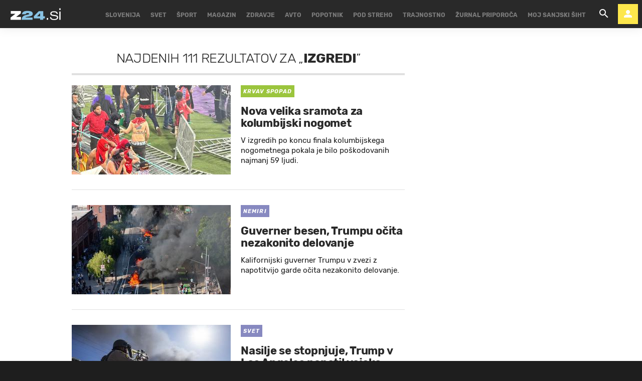

--- FILE ---
content_type: text/html; charset=utf-8
request_url: https://www.zurnal24.si/kljucne-besede/izgredi-3570/articles
body_size: 27711
content:
























<!DOCTYPE html>
<html lang="sl" class="no-js">
<head>

    
    

    

    <title>IZGREDI - 111 člankov - Žurnal24</title>

    
    
        <link rel="next" href="/kljucne-besede/izgredi-3570/articles?page=2" />
    

    


    
    
    <link rel="canonical" href="https://www.zurnal24.si/kljucne-besede/izgredi-3570/articles" />



    

    <meta charset="UTF-8">
    <meta http-equiv="X-UA-Compatible" content="IE=edge,chrome=1">
    <meta content="width=device-width, initial-scale=1.0, maximum-scale=4.0, minimum-scale=1.0, user-scalable=yes" name="viewport">

    <link rel="icon" type="image/x-icon" href="/static/favicon.ico" />
    <link rel="apple-touch-icon" sizes="57x57" href="/static/apple-icon-57x57.png">
    <link rel="apple-touch-icon" sizes="60x60" href="/static/apple-icon-60x60.png">
    <link rel="apple-touch-icon" sizes="72x72" href="/static/apple-icon-72x72.png">
    <link rel="apple-touch-icon" sizes="76x76" href="/static/apple-icon-76x76.png">
    <link rel="apple-touch-icon" sizes="114x114" href="/static/apple-icon-114x114.png">
    <link rel="apple-touch-icon" sizes="120x120" href="/static/apple-icon-120x120.png">
    <link rel="apple-touch-icon" sizes="144x144" href="/static/apple-icon-144x144.png">
    <link rel="apple-touch-icon" sizes="152x152" href="/static/apple-icon-152x152.png">
    <link rel="apple-touch-icon" sizes="180x180" href="/static/apple-icon-180x180.png">
    <link rel="icon" type="image/png" sizes="192x192"  href="/static/android-icon-192x192.png">
    <link rel="icon" type="image/png" sizes="32x32" href="/static/favicon-32x32.png">
    <link rel="icon" type="image/png" sizes="96x96" href="/static/favicon-96x96.png">
    <link rel="icon" type="image/png" sizes="16x16" href="/static/favicon-16x16.png">
    <link rel="manifest" href="/static/manifest.json">

    <!-- Google Verification -->
    <meta name="google-site-verification" content="YJwPSnX97An_oEwbLJs2kYF47UaLiz1AwuQRz2hsJW4" />

    
<!-- GENERAL -->
<script>
    /**
    * Useful when there is need to determine client platform dynamically.
    */
    window.getPlatform = () => {
        let platform = 'mobile';

        if (window.innerWidth >= 1015) {
            platform = 'desktop';
        } else if (window.innerWidth < 1015 && window.innerWidth >= 750) {
            platform = 'tablet';
        }

        return platform;
    }

    /**
    * Returns the current screen size as an object with width and height properties.
    */
    window.getScreenSize = function () {
        return {
            width: window.innerWidth || document.documentElement.clientWidth || document.body.clientWidth,
            height: window.innerHeight || document.documentElement.clientHeight || document.body.clientHeight
        };
    };

    /**
    *  Set a cookie with name, value and expiration days.
    */
    window.setCookie = function ( c_name, value, exdays ) {
        var exdate = new Date();
        exdate.setDate( exdate.getDate() + exdays );
        var c_value = escape(value) + (( exdays === null ) ? '' : '; expires=' + exdate.toUTCString());
        document.cookie = c_name + '=' + c_value + '; path=/';
    }

    /**
    *  Get a cookie by name.
    */
    window.getCookie = function ( c_name ) {
        var c_value = document.cookie;
        var c_start = c_value.indexOf(" " + c_name + '=');

        if (c_start == -1) {
            c_start = c_value.indexOf(c_name + '=');
        }

        if (c_start == -1) {
            c_value = null;
        } else {

            c_start = c_value.indexOf('=', c_start) + 1;
            var c_end = c_value.indexOf(';', c_start);

            if (c_end == -1) {
                c_end = c_value.length;
            }

            c_value = unescape(c_value.substring(c_start,c_end));
        }

        return c_value;
    }
</script>


    
        <!-- no PPID for anonymous -->
    

    
        

<!-- dotmetrics -->
<script>
    /* <![CDATA[ */
    (function() {
        var d=document,
        h=d.getElementsByTagName('head')[0],
        s=d.createElement('script');
        s.type='text/javascript';
        s.async=true;
        s.src=document.location.protocol + '//script.dotmetrics.net/door.js?id=2123';
        h.appendChild(s);
    }());

    /* ]]> */
</script>

<!-- Didomi -->
<script>
    window.didomiConfig = {
        integrations: {
            vendors: {
                gcm: {
                    enable: true
                }
            }
        },
        tagManager: {
            provider: 'gtm'
        },
        user: {
            bots: {
                consentRequired: false,
                types: ['crawlers', 'performance']
        }
        }
    };
</script>
<!-- End Didomi -->

<!-- Global Site Tag (gtag.js) - Google Analytics -->

    

    <script async  src="https://www.googletagmanager.com/gtag/js?id=G-LS5XHQPXPP"></script>
    <script>
        window.dataLayer = window.dataLayer || [];
        function gtag(){dataLayer.push(arguments);}
        gtag('js', new Date());

        

        gtag('config', 'G-LS5XHQPXPP');
    </script>

<!-- End Global Site Tag (gtag.js) - Google Analytics -->

<!-- Google Tag Manager -->

        <script>(function(w,d,s,l,i){w[l]=w[l]||[];w[l].push({'gtm.start':
            new Date().getTime(),event:'gtm.js'});var f=d.getElementsByTagName(s)[0],
            j=d.createElement(s),dl=l!='dataLayer'?'&l='+l:'';j.async=true;j.src=
            '//www.googletagmanager.com/gtm.js?id='+i+dl;f.parentNode.insertBefore(j,f);
        })(window,document,'script','dataLayer','GTM-55R6JTS');
    </script>

<!-- End Google Tag Manager -->

    

    
        <!-- Google Syndication -->
        
        <script async src="https://pagead2.googlesyndication.com/pagead/js/adsbygoogle.js?client=ca-pub-0802346696635373" crossorigin="anonymous"></script>
    

    <!-- Didomi SDK -->
    <script>window.gdprAppliesGlobally=true;(function(){function a(e){if(!window.frames[e]){if(document.body&&document.body.firstChild){var t=document.body;var n=document.createElement("iframe");n.style.display="none";n.name=e;n.title=e;t.insertBefore(n,t.firstChild)}
else{setTimeout(function(){a(e)},5)}}}function e(n,r,o,c,s){function e(e,t,n,a){if(typeof n!=="function"){return}if(!window[r]){window[r]=[]}var i=false;if(s){i=s(e,t,n)}if(!i){window[r].push({command:e,parameter:t,callback:n,version:a})}}e.stub=true;function t(a){if(!window[n]||window[n].stub!==true){return}if(!a.data){return}
var i=typeof a.data==="string";var e;try{e=i?JSON.parse(a.data):a.data}catch(t){return}if(e[o]){var r=e[o];window[n](r.command,r.parameter,function(e,t){var n={};n[c]={returnValue:e,success:t,callId:r.callId};a.source.postMessage(i?JSON.stringify(n):n,"*")},r.version)}}
if(typeof window[n]!=="function"){window[n]=e;if(window.addEventListener){window.addEventListener("message",t,false)}else{window.attachEvent("onmessage",t)}}}e("__tcfapi","__tcfapiBuffer","__tcfapiCall","__tcfapiReturn");a("__tcfapiLocator");(function(e){
  var t=document.createElement("script");t.id="spcloader";t.async=true;t.src="https://sdk.privacy-center.org/"+e+"/loader.js?target="+document.location.hostname;t.charset="utf-8";var n=document.getElementsByTagName("script")[0];n.parentNode.insertBefore(t,n)})("4e688826-6316-4f05-8d32-a4090009313f")})();</script>


    

<meta property="fb:pages" content="135419383441" />

    <link rel="preload" href="/static/fonts/Rubik-Light.woff2" as="font" type="font/woff2" crossorigin>
    <link rel="preload" href="/static/fonts/Rubik-Regular.woff2" as="font" type="font/woff2" crossorigin>
    <link rel="preload" href="/static/fonts/Rubik-Italic.woff2" as="font" type="font/woff2" crossorigin>
    <link rel="preload" href="/static/fonts/Rubik-Medium.woff2" as="font" type="font/woff2" crossorigin>
    <link rel="preload" href="/static/fonts/Rubik-Bold.woff2" as="font" type="font/woff2" crossorigin>
    <link rel="preload" href="/static/fonts/Rubik-BoldItalic.woff2" as="font" type="font/woff2" crossorigin>

    <link rel="preconnect" href="https://fonts.googleapis.com">
    <link rel="preconnect" href="https://fonts.gstatic.com" crossorigin>
    <link href="https://fonts.googleapis.com/css?family=Open+Sans:300i,400,400i&amp;subset=latin-ext&amp;display=swap" rel="stylesheet">

    





<link rel="stylesheet" href="/static/css/grid.css">

    
        





<link href="/static/build/styles.cb565f12b154d50fb747.css" rel="stylesheet" />

    

    
    

    <script src="https://ajax.googleapis.com/ajax/libs/jquery/2.1.3/jquery.min.js"></script>
    <script>
        if (typeof window.document.createElement('div').style.webkitLineClamp !== 'undefined') {
          document.querySelector('html').classList.add('webkitlineclamp');
        }
    </script>

    
    

    <!-- Google Subscribe - custom stuff -->
    
    <script id="gsubscribePlansScript" type="application/json">{"PREMIUM": "SWGPD.6870-5576-2081-53935", "NO_ADS": "SWGPD.2542-8011-3576-97087"}</script>
    <script id="gsubscribePublicationIdScript" type="application/json">"CAoiEH22IBCjmiv_OQnwG3x9Xvk"</script>
    
    <script>
        window.googleSubscribePlans = JSON.parse(document.getElementById("gsubscribePlansScript").textContent);
        window.googlePublicationId = JSON.parse(document.getElementById("gsubscribePublicationIdScript").textContent);

        window.showGoogleSubscribeOffer = offerKey => {
            if (window.googleSubscription) {
                window.googleSubscription.subscribe(window.googleSubscribePlans[offerKey]);
            } else {
                console.error("[Google Subscribe] `window.googleSubscription` is not found, are Google Subscriptions initialized?")
            }
        };
    </script>
    
        <script async subscriptions-control="manual" src="https://news.google.com/swg/js/v1/swg.js"></script>
        <script>
            (self.SWG = self.SWG || []).push(subscriptions => {
                subscriptions.configure({ paySwgVersion: '2' });
                subscriptions.init(window.googlePublicationId);

                subscriptions.start()

                window.googleSubscription = subscriptions;
            });
        </script>
    

    
    

    
        <!-- LiveNetLive -->
        



<script data-cfasync="false" type='text/javascript' data-enabled-livenetlife-script="True" >
var scriptDataset = document.currentScript.dataset;
var isLivenetlifeScriptEnabled = scriptDataset.enabledLivenetlifeScript.toLowerCase() === "true";
var shouldTriggerScript = isLivenetlifeScriptEnabled || window.location.search.indexOf("lnl=true") > -1;

if (shouldTriggerScript) {
    (function ()
    { var lnl = document.createElement('script'); lnl.type = 'text/javascript'; lnl.async = true; lnl.src = (document.location.protocol == 'https:' ? 'https:' : 'http:') + '//bin.livenetlife.com/?CodeId=beffe6ff-77d7-403a-8473-fd95201aa1e5&LNLReferer=' + encodeURIComponent(window.location.href) + '&cb=' + Math.random ().toString().substring(2); lnl.id = 'LiveNetLife'; var s = document.getElementsByTagName('script')[0]; s.parentNode.insertBefore(lnl, s); }
    )();
} else {
    console.info("[LiveNetLife] The Script is disabled!")
}
</script>

    

    

    
        
            <!-- DeFractal -->
            
            



    <!-- defractal disabled -->


        
    
    
    
        
            <!-- OCM -->
            

            
                <script src="//cdn.orangeclickmedia.com/tech/zurnal24.si/ocm.js" async="async"></script>
            
        
    
    
    
        
    





<!--
       _
__   _(_) _____      ___
\ \ / / |/ _ \ \ /\ / (_) Tags - tags
 \ V /| |  __/\ V  V / _
  \_/ |_|\___| \_/\_/ (_)

-->

<script type="text/javascript">
    var googletag = googletag || {};
    googletag.cmd = googletag.cmd || [];
</script>




<script>
    /**
    * Function to create and insert Google Ad script tag
    */
    window.googleAdCreateScript = () => {
        const googleAdScript = document.createElement('script');
        googleAdScript.type = 'didomi/javascript';
        googleAdScript.dataset.vendor = 'didomi:google';
        googleAdScript.async = true;
        
        const useSSL = 'https:' == document.location.protocol;
        googleAdScript.src = (useSSL ? 'https:' : 'http:') + '//securepubads.g.doubleclick.net/tag/js/gpt.js';
        
        const node = document.getElementsByTagName('script')[0];
        node.parentNode.insertBefore(googleAdScript, node);
    }

    /**
    * Get resolution target if suffix is provided, based on screen width,
    * otherwise returns empty array
    */
    window.getResolutionTarget = suffix => {
        const target = [];
        const screenSize = window.getScreenSize();
            
        if (suffix) {
            let width;
            let height;

            switch (true) {

                case screenSize.width >= 1024 && screenSize.width < 1280:
                    width = 1024;
                    height = 768;
                    break;

                case screenSize.width >= 1280 && screenSize.width < 1366:
                    width = 1280;
                    height = 1024;
                    break;

                case screenSize.width >= 1366 && screenSize.width < 1370:
                    width = 1366;
                    height = 768;
                    break;

                case screenSize.width >= 1370 && screenSize.width < 1440:
                    width = 1370;
                    height = 768;
                    break;

                case screenSize.width >= 1440 && screenSize.width < 1600:
                    width = 1440;
                    height = 900;
                    break;

                case screenSize.width >= 1600 && screenSize.width < 1920:
                    width = 1600;
                    height = 1050;
                    break;

                case screenSize.width >= 1920:
                    width = 1920;
                    height = 1080;
                    break;
            }

            if (width && height) target.push(`${width}x${height}_${suffix}`);
        }

        return target;
    };
</script>
<script data-enabled-ocm="True">
    const enabledOcm = document.currentScript.dataset.enabledOcm === "True";

    if (window.getCookie ('CC__oglasevalski_piskotki__') != 0) {;
        window.googleAdCreateScript();

        
            googletag.cmd.push(function() {

                var dfp_slots = [];

                
                    
                        
                        
                            
dfp_slots[1] = googletag.defineOutOfPageSlot(
	'/91303419/Zurnal_Skin',
	
		'divAIO1'
	
);

if (dfp_slots[1]) {
	dfp_slots[1]
		.addService(googletag.companionAds())
		.addService(googletag.pubads())
		.setTargeting(
			'position',
			'aio1'
		);
}


                        
                    
                
                    
                        
                        
                            
dfp_slots[2] = googletag.defineOutOfPageSlot(
	'/91303419/Zurnal_Floater',
	
		'divAIO2'
	
);

if (dfp_slots[2]) {
	dfp_slots[2]
		.addService(googletag.companionAds())
		.addService(googletag.pubads())
		.setTargeting(
			'position',
			'aio2'
		);
}


                        
                    
                
                    
                        var mapping3 = googletag.sizeMapping()
                            .addSize([750, 400], [[300, 600], [300, 250]])
                            .addSize([1050, 400], [[300, 600], [300, 250]])
                            .addSize([320, 400], [[320, 50], [300, 250], [300, 100], [320, 100]])
                            .build();
                        
                        
                            
dfp_slots[3] = googletag.defineSlot(
	'/91303419/Zurnal_Halfpage_1',
	[300, 600],
	'divHalfpage1'
)

	.defineSizeMapping(mapping3)


	.addService(googletag.pubads())
	.setTargeting(
		'position',
		'halfpage'
	);


                        
                    
                
                    
                        
                        
                            
dfp_slots[4] = googletag.defineOutOfPageSlot(
	'/91303419/Zurnal_AIO_3',
	
		'divAIO3'
	
);

if (dfp_slots[4]) {
	dfp_slots[4]
		.addService(googletag.companionAds())
		.addService(googletag.pubads())
		.setTargeting(
			'position',
			'aio3'
		);
}


                        
                    
                
                    
                        var mapping5 = googletag.sizeMapping()
                            .addSize([750, 400], [728, 90])
                            .addSize([320, 400], [[300, 100], [320, 100]])
                            .build();
                        
                        
                            
dfp_slots[5] = googletag.defineSlot(
	'/91303419/Zurnal_Sticky_Footer',
	[728, 90],
	'divStickyFooter'
)

	.defineSizeMapping(mapping5)


	.addService(googletag.pubads())
	.setTargeting(
		'position',
		'sticky'
	);


                        
                    
                
                    
                        
                        
                            
dfp_slots[6] = googletag.defineOutOfPageSlot(
	'/91303419/Zurnal_AIO_4',
	
		'divAIO4'
	
);

if (dfp_slots[6]) {
	dfp_slots[6]
		.addService(googletag.companionAds())
		.addService(googletag.pubads())
		.setTargeting(
			'position',
			'aio4'
		);
}


                        
                    
                
                    
                        
                        
                            
dfp_slots[7] = googletag.defineOutOfPageSlot(
	'/91303419/Zurnal_AIO_5',
	
		'divAIO5'
	
);

if (dfp_slots[7]) {
	dfp_slots[7]
		.addService(googletag.companionAds())
		.addService(googletag.pubads())
		.setTargeting(
			'position',
			'aio5'
		);
}


                        
                    
                
                    
                        
                        
                            
dfp_slots[8] = googletag.defineOutOfPageSlot(
	'/91303419/Zurnal_AIO_6',
	
		googletag.enums.OutOfPageFormat.INTERSTITIAL
	
);

if (dfp_slots[8]) {
	dfp_slots[8]
		.addService(googletag.companionAds())
		.addService(googletag.pubads())
		.setTargeting(
			'position',
			'aio6'
		);
}


                        
                    
                

                googletag.pubads().setTargeting('platform', window.getPlatform()).setTargeting('cont_type', 'tags').setTargeting('section', 'keywords');

                

                var minRes = window.getResolutionTarget('min');

                if (minRes){
                    googletag.pubads().setTargeting('res_min', minRes);
                }
                
                var activeHomepage = window.getCookie('activeHeader');
                googletag.pubads().setTargeting('sub_site', activeHomepage);

                // OCM script requires setCentering and disable of initial load
                if (enabledOcm) googletag.pubads().setCentering(true);
                
                googletag.pubads().enableSingleRequest();
                
                if (enabledOcm) googletag.pubads().disableInitialLoad();

                

                googletag.enableServices();
            });
        
    };
</script>




     

    
        <script  src="https://imasdk.googleapis.com/js/sdkloader/ima3.js"></script>
    

    
        
        
    

    
        
        
            

<script>
    (function(a,g,b,c){a[c]=a[c]||function(){
        "undefined"!==typeof a.ipromNS&&a.ipromNS.execute?a.ipromNS.execute(arguments):(a[c].q=a[c].q||[]).push(arguments)};
        var k=function(){var b=g.getElementsByTagName("script")[0];return function h(f){var e=f.shift();a[c]("setConfig",{server:e});
            var d=document.createElement("script");0<f.length&&(d.onerror=function(){a[c]("setConfig",{blocked:!0});h(f)});
            d.src="https://cdn.iprom.net/ipromNS.js";d.async=!0;d.defer=!0;b.parentNode.insertBefore(d,b)}}(),e=b;"string"===typeof b&&(e=[b]);k(e)
    })(window, document,[ "iprom.net"],"_ipromNS");

    _ipromNS('init', {
        sitePath: ['ez24','ros'],  /*second value of sitePath array is equal to SID*/
        tcf2: true
    });
</script>

        
    

    
<!-- Google Analytics Outbund Links -->
<script>
    /**
    * Function that registers a click on an outbound link in Analytics.
    * This function takes a valid URL string as an argument, and uses that URL string
    * as the event label. Setting the transport method to 'beacon' lets the hit be sent
    * using 'navigator.sendBeacon' in browser that support it.
    */
    var getOutboundLink = function(url, targetBlank) {
        
        var params = {
            'event_category': 'outbound',
            'event_label': url,
            'transport_type': 'beacon',
        }

        if (!targetBlank) {
            params.event_callback = function() { 
                document.location = url; 
            }
        }
        
        gtag('event', 'click', params);

        return targetBlank
    }
</script>
<!-- End Google Analytics Outbund Links -->


    
        
        
            <!-- Google AntiAdblock -->
            <script async src="https://contributor.google.com/scripts/2252a43663da5c8/loader.js"></script>
<script>
    (function(){'use strict';var g=function(a){var b=0;return function(){return b<a.length?{done:!1,value:a[b++]}:{done:!0}}},l=this||self,aa=/^[\w+/_-]+[=]{0,2}$/,m=null,p=function(){},q=function(a){var b=typeof a;if("object"==b)if(a){if(a instanceof Array)return"array";if(a instanceof Object)return b;var c=Object.prototype.toString.call(a);if("[object Window]"==c)return"object";if("[object Array]"==c||"number"==typeof a.length&&"undefined"!=typeof a.splice&&"undefined"!=typeof a.propertyIsEnumerable&&!a.propertyIsEnumerable("splice"))return"array";
    if("[object Function]"==c||"undefined"!=typeof a.call&&"undefined"!=typeof a.propertyIsEnumerable&&!a.propertyIsEnumerable("call"))return"function"}else return"null";else if("function"==b&&"undefined"==typeof a.call)return"object";return b},r=Date.now||function(){return+new Date},t=function(a,b){function c(){}c.prototype=b.prototype;a.prototype=new c;a.prototype.constructor=a};var ba=function(a,b){Object.defineProperty(l,a,{configurable:!1,get:function(){return b},set:p})};var x=function(a,b){this.b=a===v&&b||"";this.a=w},w={},v={};var ca=function(a,b){a.src=b instanceof x&&b.constructor===x&&b.a===w?b.b:"type_error:TrustedResourceUrl";if(null===m)b:{b=l.document;if((b=b.querySelector&&b.querySelector("script[nonce]"))&&(b=b.nonce||b.getAttribute("nonce"))&&aa.test(b)){m=b;break b}m=""}b=m;b&&a.setAttribute("nonce",b)};var y=function(){return Math.floor(2147483648*Math.random()).toString(36)+Math.abs(Math.floor(2147483648*Math.random())^r()).toString(36)};var z=function(a,b){b=String(b);"application/xhtml+xml"===a.contentType&&(b=b.toLowerCase());return a.createElement(b)},A=function(a){this.a=a||l.document||document};A.prototype.appendChild=function(a,b){a.appendChild(b)};var B=function(a,b,c,d,e,f){try{var k=a.a,h=z(a.a,"SCRIPT");h.async=!0;ca(h,b);k.head.appendChild(h);h.addEventListener("load",function(){e();d&&k.head.removeChild(h)});h.addEventListener("error",function(){0<c?B(a,b,c-1,d,e,f):(d&&k.head.removeChild(h),f())})}catch(n){f()}};var da=l.atob("aHR0cHM6Ly93d3cuZ3N0YXRpYy5jb20vaW1hZ2VzL2ljb25zL21hdGVyaWFsL3N5c3RlbS8xeC93YXJuaW5nX2FtYmVyXzI0ZHAucG5n"),ea=l.atob("WW91IGFyZSBzZWVpbmcgdGhpcyBtZXNzYWdlIGJlY2F1c2UgYWQgb3Igc2NyaXB0IGJsb2NraW5nIHNvZnR3YXJlIGlzIGludGVyZmVyaW5nIHdpdGggdGhpcyBwYWdlLg=="),fa=l.atob("RGlzYWJsZSBhbnkgYWQgb3Igc2NyaXB0IGJsb2NraW5nIHNvZnR3YXJlLCB0aGVuIHJlbG9hZCB0aGlzIHBhZ2Uu"),ha=function(a,b,c){this.b=a;this.f=new A(this.b);this.a=null;this.c=[];this.g=!1;this.i=b;this.h=c},E=function(a){if(a.b.body&&!a.g){var b=
    function(){C(a);l.setTimeout(function(){return D(a,3)},50)};B(a.f,a.i,2,!0,function(){l[a.h]||b()},b);a.g=!0}},C=function(a){for(var b=F(1,5),c=0;c<b;c++){var d=G(a);a.b.body.appendChild(d);a.c.push(d)}b=G(a);b.style.bottom="0";b.style.left="0";b.style.position="fixed";b.style.width=F(100,110).toString()+"%";b.style.zIndex=F(2147483544,2147483644).toString();b.style["background-color"]=H(249,259,242,252,219,229);b.style["box-shadow"]="0 0 12px #888";b.style.color=H(0,10,0,10,0,10);b.style.display=
    "flex";b.style["justify-content"]="center";b.style["font-family"]="Roboto, Arial";c=G(a);c.style.width=F(80,85).toString()+"%";c.style.maxWidth=F(750,775).toString()+"px";c.style.margin="24px";c.style.display="flex";c.style["align-items"]="flex-start";c.style["justify-content"]="center";d=z(a.f.a,"IMG");d.className=y();d.src=da;d.style.height="24px";d.style.width="24px";d.style["padding-right"]="16px";var e=G(a),f=G(a);f.style["font-weight"]="bold";f.textContent=ea;var k=G(a);k.textContent=fa;I(a,
    e,f);I(a,e,k);I(a,c,d);I(a,c,e);I(a,b,c);a.a=b;a.b.body.appendChild(a.a);b=F(1,5);for(c=0;c<b;c++)d=G(a),a.b.body.appendChild(d),a.c.push(d)},I=function(a,b,c){for(var d=F(1,5),e=0;e<d;e++){var f=G(a);b.appendChild(f)}b.appendChild(c);c=F(1,5);for(d=0;d<c;d++)e=G(a),b.appendChild(e)},F=function(a,b){return Math.floor(a+Math.random()*(b-a))},H=function(a,b,c,d,e,f){return"rgb("+F(Math.max(a,0),Math.min(b,255)).toString()+","+F(Math.max(c,0),Math.min(d,255)).toString()+","+F(Math.max(e,0),Math.min(f,
    255)).toString()+")"},G=function(a){a=z(a.f.a,"DIV");a.className=y();return a},D=function(a,b){0>=b||null!=a.a&&0!=a.a.offsetHeight&&0!=a.a.offsetWidth||(ia(a),C(a),l.setTimeout(function(){return D(a,b-1)},50))},ia=function(a){var b=a.c;var c="undefined"!=typeof Symbol&&Symbol.iterator&&b[Symbol.iterator];b=c?c.call(b):{next:g(b)};for(c=b.next();!c.done;c=b.next())(c=c.value)&&c.parentNode&&c.parentNode.removeChild(c);a.c=[];(b=a.a)&&b.parentNode&&b.parentNode.removeChild(b);a.a=null};var ka=function(a,b,c,d,e){var f=ja(c),k=function(n){n.appendChild(f);l.setTimeout(function(){f?(0!==f.offsetHeight&&0!==f.offsetWidth?b():a(),f.parentNode&&f.parentNode.removeChild(f)):a()},d)},h=function(n){document.body?k(document.body):0<n?l.setTimeout(function(){h(n-1)},e):b()};h(3)},ja=function(a){var b=document.createElement("div");b.className=a;b.style.width="1px";b.style.height="1px";b.style.position="absolute";b.style.left="-10000px";b.style.top="-10000px";b.style.zIndex="-10000";return b};var J={},K=null;var L=function(){},M="function"==typeof Uint8Array,N=function(a,b){a.b=null;b||(b=[]);a.j=void 0;a.f=-1;a.a=b;a:{if(b=a.a.length){--b;var c=a.a[b];if(!(null===c||"object"!=typeof c||"array"==q(c)||M&&c instanceof Uint8Array)){a.g=b-a.f;a.c=c;break a}}a.g=Number.MAX_VALUE}a.i={}},O=[],P=function(a,b){if(b<a.g){b+=a.f;var c=a.a[b];return c===O?a.a[b]=[]:c}if(a.c)return c=a.c[b],c===O?a.c[b]=[]:c},Q=function(a,b,c){if(b<a.g)a.a[b+a.f]=c;else{var d=a.g+a.f;a.a[d]||(a.c=a.a[d]={});a.c[b]=c}return a},S=
    function(a,b){var c=R;a.b||(a.b={});if(!a.b[b]){var d=P(a,b);d&&(a.b[b]=new c(d))}return a.b[b]};
    L.prototype.h=M?function(){var a=Uint8Array.prototype.toJSON;Uint8Array.prototype.toJSON=function(){var b;void 0===b&&(b=0);if(!K){K={};for(var c="ABCDEFGHIJKLMNOPQRSTUVWXYZabcdefghijklmnopqrstuvwxyz0123456789".split(""),d=["+/=","+/","-_=","-_.","-_"],e=0;5>e;e++){var f=c.concat(d[e].split(""));J[e]=f;for(var k=0;k<f.length;k++){var h=f[k];void 0===K[h]&&(K[h]=k)}}}b=J[b];c=[];for(d=0;d<this.length;d+=3){var n=this[d],u=(e=d+1<this.length)?this[d+1]:0;h=(f=d+2<this.length)?this[d+2]:0;k=n>>2;n=(n&
    3)<<4|u>>4;u=(u&15)<<2|h>>6;h&=63;f||(h=64,e||(u=64));c.push(b[k],b[n],b[u]||"",b[h]||"")}return c.join("")};try{return JSON.stringify(this.a&&this.a,T)}finally{Uint8Array.prototype.toJSON=a}}:function(){return JSON.stringify(this.a&&this.a,T)};var T=function(a,b){return"number"!=typeof b||!isNaN(b)&&Infinity!==b&&-Infinity!==b?b:String(b)};L.prototype.toString=function(){return this.a.toString()};var R=function(a){N(this,a)};t(R,L);var U=function(a){N(this,a)};t(U,L);var la=function(a,b){this.c=new A(a);var c=S(b,5);c=new x(v,P(c,4)||"");this.b=new ha(a,c,P(b,4));this.a=b},ma=function(a,b,c,d){b=new R(b?JSON.parse(b):null);b=new x(v,P(b,4)||"");B(a.c,b,3,!1,c,function(){ka(function(){E(a.b);d(!1)},function(){d(!0)},P(a.a,2),P(a.a,3),P(a.a,1))})};var na=function(a,b){V(a,"internal_api_load_with_sb",function(c,d,e){ma(b,c,d,e)});V(a,"internal_api_sb",function(){E(b.b)})},V=function(a,b,c){a=l.btoa(a+b);ba(a,c)},W=function(a,b,c){for(var d=[],e=2;e<arguments.length;++e)d[e-2]=arguments[e];e=l.btoa(a+b);e=l[e];if("function"==q(e))e.apply(null,d);else throw Error("API not exported.");};var X=function(a){N(this,a)};t(X,L);var Y=function(a){var b=this.h=l.document;var c=new U;var d=P(a,3);c=Q(c,1,d);d=P(a,12);c=Q(c,2,d);d=P(a,5);c=Q(c,3,d);d=P(a,10);c=Q(c,4,d);d=S(a,11);c.b||(c.b={});var e=d?d.a:d;c.b[5]=d;c=Q(c,5,e);this.g=new la(b,c);this.a=P(a,1);this.f=S(a,2);this.c=!1;this.b=a};Y.prototype.start=function(){try{oa(),na(this.a,this.g),l.googlefc=l.googlefc||{},"callbackQueue"in l.googlefc||(l.googlefc.callbackQueue=[]),pa(this)}catch(a){W(this.a,"internal_api_sb")}};
    var oa=function(){var a=function(){if(!l.frames.googlefcPresent)if(document.body){var b=document.createElement("iframe");b.style.display="none";b.style.width="0px";b.style.height="0px";b.style.border="none";b.style.zIndex="-1000";b.style.left="-1000px";b.style.top="-1000px";b.name="googlefcPresent";document.body.appendChild(b)}else l.setTimeout(a,5)};a()},pa=function(a){var b=r();W(a.a,"internal_api_load_with_sb",a.f.h(),function(){var c;var d=a.a,e=l[l.btoa(d+"cached_js")];if(e){e=l.atob(e);e=parseInt(e,
    10);d=l.btoa(d+"cached_js").split(".");var f=l;d[0]in f||"undefined"==typeof f.execScript||f.execScript("var "+d[0]);for(;d.length&&(c=d.shift());)d.length?f[c]&&f[c]!==Object.prototype[c]?f=f[c]:f=f[c]={}:f[c]=null;c=Math.abs(b-e);c=1728E5>c?0:c}else c=-1;0!=c&&(W(a.a,"internal_api_sb"),Z(a,P(a.b,9)))},function(c){c?Z(a,P(a.b,7)):Z(a,P(a.b,8))})},Z=function(a,b){a.c||(a.c=!0,a=new l.XMLHttpRequest,a.open("GET",b,!0),a.send())};(function(a,b){l[a]=function(c){for(var d=[],e=0;e<arguments.length;++e)d[e-0]=arguments[e];l[a]=p;b.apply(null,d)}})("__475an521in8a__",function(a){"function"==typeof l.atob&&(a=l.atob(a),a=new X(a?JSON.parse(a):null),(new Y(a)).start())});}).call(this);
    
    window.__475an521in8a__("[base64]/YWJcdTAwM2QxIiwiaHR0cHM6Ly9mdW5kaW5nY2hvaWNlc21lc3NhZ2VzLmdvb2dsZS5jb20vbC9BR1NLV3hVYXBSOXNFZWd2QW96OHhTelkwRnUxVzhFREtFWjJ5bjZLQzk5YnFOeGFGbkNxc0lQNW9RYlVfS1RIeXN2aW9UY3A2cktzT21zR0JyS3RQWm9cdTAwM2Q/[base64]/dXNxcFx1MDAzZENBWSJdCiwiZGl2LWdwdC1hZCJdCg==");
</script>
        
    

    <script charset="UTF-8" src="https://s-eu-1.pushpushgo.com/js/5e95b01b5a985522b24256c0.js" async="async"></script>


    
        
        
            <!-- GetInteractive is disabled!-->
        
    

    
    
        <script async id="ebx" src="//applets.ebxcdn.com/ebx.js"></script>
    

    <meta name="ahrefs-site-verification" content="bd0280c483a8ac9cf2ed6f139e25467b1f3c2086b65f0f85b6afa334efd30c76">
</head>



<body class="authors_page" style="" data-bodyextrainfo="" data-didomi-disabled="None">

    
    
        
            <script src="/static/build/common.3d5f76374f4ff3fe8bb6.js" ></script>
        
        
    <script src="/static/build/search.b46bc9a5f364e06ed600.js" ></script>


        

        <script src="/static/js/ad_widget_articles.js?bust=20231011"></script>
    

    
        <div id="divAIO2" class="banner_placeholder">
    <script>
        googletag.cmd.push(function() { googletag.display('divAIO2'); });
    </script>
</div>

    

    


    
<!-- Google Tag Manager (noscript) -->
 
    <noscript>
        <iframe src="https://www.googletagmanager.com/ns.html?id=GTM-55R6JTS"
    height="0" width="0" style="display:none;visibility:hidden"></iframe>
    </noscript>

<!-- End Google Tag Manager (noscript) -->


    
    

    
    <div class="body_wrap">

        <div class="body_inner_wrap">
            
            <div class="header_wrapper">
                
                    
                    
                    
                        












<div class="header__wrap">

    <div class="ntfs__flyout">
        
            






<div class="ntfs js_ntfs">

    <div class="ntfs__header ntfs__header--unlogged">

        <a href="/users/prijava" class="btn btn--dark js_loginPlease">Prijava</a>

        <a href="/accounts/facebook/login/" class="btn btn--fb_blue">
            Facebook prijava
        </a>

        <!-- Google Sign In -->
<script src="//accounts.google.com/gsi/client" async></script>

<div class="google_sign_in_wrap in-dropdown">

    <div id="g_id_onload"
        data-client_id="583670613583-hr1nfgi10plumqgfebn8320fv9h8asnv.apps.googleusercontent.com"
        data-login_uri="https://www.zurnal24.si/accounts/google/login/token/"
        data-context="signin"
        data-ux_mode="popup"
        data-auto_select="true"
        data-itp_support="true">
    </div>
    
    <div class="g_id_signin"
        data-type="standard"
        data-shape="rectangular"
        data-theme="outline"
        data-text="signin_with"
        data-size="large"
        data-logo_alignment="left"
    >
    </div>
</div>
<!-- End Google Sign In -->


        <div class="ntfs__header_close js_ntfsClose">
            <i class="icon icon-close"></i>
        </div>

    </div>

    
</div>

        
    </div>

    <header class="header cf">
        
        
        <div class="header__wrapper js_headerWrapper ">
            
                <a class="header__logo header__logo--homepage js_header-logo-default header__logo_main"
                    href="/"
                    title="zurnal24.si"
                >
                    <span class="header__logo_heading">
                        <svg id="logo-zurnal24.si" class="header__logo_img header__logo_img--big" xmlns="http://www.w3.org/2000/svg" viewBox="0 0 214 25">
  <defs>
    <style>
      .zu-1 {
        fill: #89c3e4;
      }

      .zu-2 {
        fill: #fff;
      }
    </style>
  </defs>
  <title>logo-zurnal24.si-full</title>
  <g id="colorize--full">
    <path class="zu-1" d="M159.939,16.97656,169.96143,6.6543h8.97266V17.15186h3.22461v4.19873h-3.22461V24h-6.248V21.35059H159.939ZM172.686,10.853l-6.34863,6.29883H172.686Z"/>
    <path class="zu-1" d="M149.186,13.30273q1.35059-.26294,1.34961-1.34961c0-1-1.22461-1.3999-2.84863-1.3999-1.90039,0-3.82422.1748-4.02441,2.42432h-7.498c.5-5.97363,6.27344-6.77344,10.67188-6.77344,5.69922,0,11.04785,1,11.04785,5.84863,0,3.29932-3.39941,4.624-5.89844,5.09912l-6.27344,1.17432c-1.5.27539-2.2998.6499-2.72461,1.32471h14.52148V24H135.56494c.125-6.69824,4.34863-8.64795,8.49707-9.59766Z"/>
  </g>
  <g id="white">
    <path class="zu-2" d="M211.43018,1h2.36816V4.48145h-2.36816Zm0,6.36133h2.36816L213.83057,24H211.4624Z"/>
    <path class="zu-2" d="M206.08545,12.28906c-.6084-2.688-2.27148-3.45605-5.72754-3.45605-2.46387,0-4.7998.54395-4.7998,2.84766,0,1.69629,1.15234,2.08008,6.17578,2.752,5.08789.67188,7.19922,1.56787,7.19922,4.7998,0,3.32764-2.65527,5.2793-7.90332,5.2793-5.2793,0-8.415-1.72754-8.415-5.72754h2.17578c.416,2.78418,1.9834,3.74414,6.23926,3.74414,3.2959,0,5.53516-.67236,5.53516-3.168,0-1.63184-1.18359-2.3999-6.36719-2.91162-5.18359-.51221-7.00781-1.728-7.00781-4.67188,0-2.87988,2.33594-4.92773,7.168-4.92773,5.376,0,7.64746,1.95215,7.90332,5.43994Z"/>
    <path class="zu-2" d="M186.05322,20.48047h2.752L188.8374,24h-2.752Z"/>
    <path class="zu-2" d="M124.895,0h7.999V24h-7.999Z"/>
    <path class="zu-2" d="M97.18262,11.80908c.48-2.43213,1.43994-3.87207,3.45557-4.7998,1.95215-.896,4.832-1.21582,9.08789-1.21582,8.15918,0,11.39063,1.82373,11.39063,7.03955v8.44727A4.61169,4.61169,0,0,0,121.853,24h-8.19141a6.95843,6.95843,0,0,1-.28809-1.728c-1.792,1.66406-4.51172,2.43213-8.76758,2.43213-5.37549,0-8.76709-1.43994-8.76709-5.91992,0-3.19971,2.27148-5.24756,8.19189-5.50342l6.751-.31982c1.63184-.09619,2.14355-.44824,2.14355-1.43994,0-1.15186-1.40723-1.6958-3.71094-1.6958-1.792,0-3.67969.2876-4.03223,1.98389Zm15.93506,4.22363c-1.376.2876-3.61523.48-6.46387.73584-1.50391.12793-2.17578.60791-2.17578,1.728,0,1.24756.96,1.98389,2.97656,1.98389,2.6875,0,5.66309-.67236,5.66309-3.68018Z"/>
    <path class="zu-2" d="M70.43115,6.49707h7.74316V8.67334h.064c.86426-1.12012,3.35986-2.65625,7.23193-2.65625,4.41553,0,7.74316,1.98389,7.74316,6.84766V24H85.21387V14.94482c0-2.208-1.15186-3.168-3.07178-3.168-2.14355,0-3.71143,1.248-3.71143,4.15967V24H70.43115Z"/>
    <path class="zu-2" d="M50.27148,6.49707h7.74316V9.85693h.06445a9.04478,9.04478,0,0,1,7.45508-3.83984,18.04081,18.04081,0,0,1,2.624.19238V13.377a15.79855,15.79855,0,0,0-4-.64014c-2.84766,0-5.88721.96-5.88721,4.70361V24H50.27148Z"/>
    <path class="zu-2" d="M46.43018,24H38.687V22.04834h-.064c-.86426,1.11963-3.35986,2.65576-7.23193,2.65576-4.41553,0-7.74316-1.98389-7.74316-6.84766V6.49707h7.99951v9.2793c0,2.208,1.15186,3.168,3.07178,3.168,2.52783,0,3.71143-1.53564,3.71143-4.19189V6.49707h7.99951Z"/>
    <path class="zu-2" d="M0,19.58447,9.88721,11.937v-.064H.57617v-5.376h20.0625V11.105l-9.37549,7.26318v.06445h9.66357V24H0Z"/>
  </g>
</svg>
                        <svg id="logo-zurnal24.si-reduced" class="header__logo_img header__logo_img--small" xmlns="http://www.w3.org/2000/svg" viewBox="0 0 101 25">
  <defs>
    <style>
      .zu-1 {
        fill: #89c3e4;
      }

      .zu-2 {
        fill: #fff;
      }
    </style>
  </defs>
  <title>logo-zurnal24.si-reduced</title>
  <g id="colorize--reduced">
    <path class="zu-1" d="M46.85254,16.97656,56.875,6.6543h8.97363V17.15186h3.22363v4.19873H65.84863V24h-6.249V21.35059H46.85254ZM59.59961,10.853,53.251,17.15186h6.34863Z"/>
    <path class="zu-1" d="M36.09961,13.30273q1.35059-.26294,1.34961-1.34961c0-1-1.22461-1.3999-2.84863-1.3999-1.89941,0-3.82422.1748-4.02441,2.42432h-7.498c.5-5.97314,6.27344-6.77295,10.67285-6.77295,5.69824,0,11.04688.99951,11.04688,5.84814,0,3.29932-3.39941,4.624-5.89844,5.09912L32.626,18.32617c-1.5.2749-2.2998.6499-2.72461,1.32471H44.42285V24H22.47852c.125-6.69824,4.34863-8.64795,8.498-9.59766Z"/>
  </g>
  <g id="white">
    <path class="zu-2" d="M98.34277,1h2.36816V4.48145H98.34277Zm0,6.36133h2.36816L100.74316,24H98.343Z"/>
    <path class="zu-2" d="M92.998,12.28906c-.60742-2.688-2.27148-3.45605-5.72754-3.45605-2.46387,0-4.7998.54395-4.7998,2.84766,0,1.69629,1.15234,2.08008,6.17578,2.752,5.08789.67188,7.19922,1.56787,7.19922,4.7998,0,3.32764-2.65527,5.27979-7.90332,5.27979-5.2793,0-8.415-1.728-8.415-5.728h2.17578c.416,2.78418,1.9834,3.74414,6.23926,3.74414,3.2959,0,5.53613-.67236,5.53613-3.168,0-1.63184-1.18457-2.3999-6.36816-2.91162-5.18359-.51221-7.00684-1.728-7.00684-4.67188,0-2.87988,2.33594-4.92773,7.167-4.92773,5.376,0,7.64746,1.95215,7.90332,5.43994Z"/>
    <path class="zu-2" d="M73,20.48047h2.751L75.751,24H73Z"/>
    <path class="zu-2" d="M0,19.58447,9.8877,11.937v-.064H.57617v-5.376h20.0625V11.105l-9.375,7.26367v.064h9.66309V24H0Z"/>
  </g>
</svg>
                    </span>
                </a>
            
        </div>

        <div class="top_navigation">
        
            





    




        

        
            
                


<nav class="main_nav js_mainNav">

    <ul class="main_nav__list">
        
        

            <li class="main_nav__item main_nav__item--main main_nav__item--slovenija">

                <a class="main_nav__link active_slovenija" href="/slovenija">
                    <span class="main_nav__span main_nav__span--main">Slovenija</span>
                </a>

                

                    <a role="button" title="Prikaži podmeni" class="sub_nav--toggle js_subnavToggle icon-chevron-right"></a>

                    <ul class="main_nav__list main_nav__list--sub sub_nav">

                        <li class="main_nav__item main_nav__item--sub main_nav__item--section">
                            <a class="main_nav__link active_slovenija" href="/slovenija">
                                <span class="main_nav__span main_nav__span--sub">Slovenija</span>
                            </a>
                        </li>

                        
                            <li class="main_nav__item main_nav__item--sub">

                                <a class="main_nav__link active_slovenijaintervjuji " data-parent="active_slovenija" href="/slovenija/intervjuji">
                                    <span class="main_nav__span main_nav__span--sub">Intervjuji</span>
                                </a>
                            </li>
                        
                            <li class="main_nav__item main_nav__item--sub">

                                <a class="main_nav__link active_slovenijakomentarji-in-kolumne " data-parent="active_slovenija" href="/slovenija/komentarji-in-kolumne">
                                    <span class="main_nav__span main_nav__span--sub">Komentarji in kolumne</span>
                                </a>
                            </li>
                        
                            <li class="main_nav__item main_nav__item--sub">

                                <a class="main_nav__link active_slovenijacrna-kronika " data-parent="active_slovenija" href="/slovenija/crna-kronika">
                                    <span class="main_nav__span main_nav__span--sub">Črna kronika</span>
                                </a>
                            </li>
                        
                            <li class="main_nav__item main_nav__item--sub">

                                <a class="main_nav__link active_vizita-za-zivalifestival " data-parent="active_slovenija" href="/vizita-za-zivali/festival">
                                    <span class="main_nav__span main_nav__span--sub">Festival za ljubitelje živali</span>
                                </a>
                            </li>
                        
                            <li class="main_nav__item main_nav__item--sub">

                                <a class="main_nav__link active_slovenijae-life " data-parent="active_slovenija" href="/slovenija/e-life/">
                                    <span class="main_nav__span main_nav__span--sub">E-Life</span>
                                </a>
                            </li>
                        
                        <li class="main_nav__item main_nav__item--sub main_nav__item--last">
                            <a class="main_nav__link active_slovenija" href="/slovenija">
                                <span class="main_nav__span  main_nav__span--sub">Poglej rubriko</span>
                            </a>
                        </li>
                    </ul>
                
            </li>
        

            <li class="main_nav__item main_nav__item--main main_nav__item--svet">

                <a class="main_nav__link active_svet" href="/svet">
                    <span class="main_nav__span main_nav__span--main">Svet</span>
                </a>

                
            </li>
        

            <li class="main_nav__item main_nav__item--main main_nav__item--sport">

                <a class="main_nav__link active_sport" href="/sport">
                    <span class="main_nav__span main_nav__span--main">Šport</span>
                </a>

                

                    <a role="button" title="Prikaži podmeni" class="sub_nav--toggle js_subnavToggle icon-chevron-right"></a>

                    <ul class="main_nav__list main_nav__list--sub sub_nav">

                        <li class="main_nav__item main_nav__item--sub main_nav__item--section">
                            <a class="main_nav__link active_sport" href="/sport">
                                <span class="main_nav__span main_nav__span--sub">Šport</span>
                            </a>
                        </li>

                        
                            <li class="main_nav__item main_nav__item--sub">

                                <a class="main_nav__link active_sportolimpijske-igre " data-parent="active_sport" href="/sport/olimpijske-igre">
                                    <span class="main_nav__span main_nav__span--sub">Olimpijske igre</span>
                                </a>
                            </li>
                        
                            <li class="main_nav__item main_nav__item--sub">

                                <a class="main_nav__link active_sportnogomet " data-parent="active_sport" href="/sport/nogomet">
                                    <span class="main_nav__span main_nav__span--sub">Nogomet</span>
                                </a>
                            </li>
                        
                            <li class="main_nav__item main_nav__item--sub">

                                <a class="main_nav__link active_sportkosarka " data-parent="active_sport" href="/sport/kosarka">
                                    <span class="main_nav__span main_nav__span--sub">Košarka</span>
                                </a>
                            </li>
                        
                            <li class="main_nav__item main_nav__item--sub">

                                <a class="main_nav__link active_sportmoto-sporti " data-parent="active_sport" href="/sport/moto-sporti">
                                    <span class="main_nav__span main_nav__span--sub">Moto športi</span>
                                </a>
                            </li>
                        
                            <li class="main_nav__item main_nav__item--sub">

                                <a class="main_nav__link active_sportkolesarstvo " data-parent="active_sport" href="/sport/kolesarstvo">
                                    <span class="main_nav__span main_nav__span--sub">Kolesarstvo</span>
                                </a>
                            </li>
                        
                            <li class="main_nav__item main_nav__item--sub">

                                <a class="main_nav__link active_sportzimski-sporti " data-parent="active_sport" href="/sport/zimski-sporti">
                                    <span class="main_nav__span main_nav__span--sub">Zimski športi</span>
                                </a>
                            </li>
                        
                        <li class="main_nav__item main_nav__item--sub main_nav__item--last">
                            <a class="main_nav__link active_sport" href="/sport">
                                <span class="main_nav__span  main_nav__span--sub">Poglej rubriko</span>
                            </a>
                        </li>
                    </ul>
                
            </li>
        

            <li class="main_nav__item main_nav__item--main main_nav__item--magazin">

                <a class="main_nav__link active_magazin" href="/magazin">
                    <span class="main_nav__span main_nav__span--main">Magazin</span>
                </a>

                

                    <a role="button" title="Prikaži podmeni" class="sub_nav--toggle js_subnavToggle icon-chevron-right"></a>

                    <ul class="main_nav__list main_nav__list--sub sub_nav">

                        <li class="main_nav__item main_nav__item--sub main_nav__item--section">
                            <a class="main_nav__link active_magazin" href="/magazin">
                                <span class="main_nav__span main_nav__span--sub">Magazin</span>
                            </a>
                        </li>

                        
                            <li class="main_nav__item main_nav__item--sub">

                                <a class="main_nav__link active_magazinvip " data-parent="active_magazin" href="/magazin/vip">
                                    <span class="main_nav__span main_nav__span--sub">VIP</span>
                                </a>
                            </li>
                        
                            <li class="main_nav__item main_nav__item--sub">

                                <a class="main_nav__link active_magazinfilm-glasba-tv " data-parent="active_magazin" href="/magazin/film-glasba-tv">
                                    <span class="main_nav__span main_nav__span--sub">Film &amp; Glasba &amp; TV</span>
                                </a>
                            </li>
                        
                            <li class="main_nav__item main_nav__item--sub">

                                <a class="main_nav__link active_magazinbizarno " data-parent="active_magazin" href="/magazin/bizarno">
                                    <span class="main_nav__span main_nav__span--sub">Bizarno</span>
                                </a>
                            </li>
                        
                            <li class="main_nav__item main_nav__item--sub">

                                <a class="main_nav__link active_magazinlepota-telo " data-parent="active_magazin" href="/magazin/lepota-telo">
                                    <span class="main_nav__span main_nav__span--sub">Lepota &amp; telo</span>
                                </a>
                            </li>
                        
                            <li class="main_nav__item main_nav__item--sub">

                                <a class="main_nav__link active_magazinodnosi-in-prosti-cas " data-parent="active_magazin" href="/magazin/odnosi-in-prosti-cas">
                                    <span class="main_nav__span main_nav__span--sub">Odnosi in prosti čas</span>
                                </a>
                            </li>
                        
                            <li class="main_nav__item main_nav__item--sub">

                                <a class="main_nav__link active_magazinhoroskop-in-numerologija " data-parent="active_magazin" href="/magazin/horoskop-in-numerologija">
                                    <span class="main_nav__span main_nav__span--sub">Horoskop in Numerologija</span>
                                </a>
                            </li>
                        
                            <li class="main_nav__item main_nav__item--sub">

                                <a class="main_nav__link active_magazinjoonglaa " data-parent="active_magazin" href="/magazin/joonglaa">
                                    <span class="main_nav__span main_nav__span--sub">Joonglaa</span>
                                </a>
                            </li>
                        
                        <li class="main_nav__item main_nav__item--sub main_nav__item--last">
                            <a class="main_nav__link active_magazin" href="/magazin">
                                <span class="main_nav__span  main_nav__span--sub">Poglej rubriko</span>
                            </a>
                        </li>
                    </ul>
                
            </li>
        

            <li class="main_nav__item main_nav__item--main main_nav__item--zdravje">

                <a class="main_nav__link active_zdravje" href="/zdravje">
                    <span class="main_nav__span main_nav__span--main">Zdravje</span>
                </a>

                

                    <a role="button" title="Prikaži podmeni" class="sub_nav--toggle js_subnavToggle icon-chevron-right"></a>

                    <ul class="main_nav__list main_nav__list--sub sub_nav">

                        <li class="main_nav__item main_nav__item--sub main_nav__item--section">
                            <a class="main_nav__link active_zdravje" href="/zdravje">
                                <span class="main_nav__span main_nav__span--sub">Zdravje</span>
                            </a>
                        </li>

                        
                            <li class="main_nav__item main_nav__item--sub">

                                <a class="main_nav__link active_zdravjeeko-koticek " data-parent="active_zdravje" href="/zdravje/eko-koticek">
                                    <span class="main_nav__span main_nav__span--sub">Eko kotiček</span>
                                </a>
                            </li>
                        
                            <li class="main_nav__item main_nav__item--sub">

                                <a class="main_nav__link active_zdravjefitnes " data-parent="active_zdravje" href="/zdravje/fitnes">
                                    <span class="main_nav__span main_nav__span--sub">Fitnes</span>
                                </a>
                            </li>
                        
                            <li class="main_nav__item main_nav__item--sub">

                                <a class="main_nav__link active_zdravjeaktualno " data-parent="active_zdravje" href="/zdravje/aktualno">
                                    <span class="main_nav__span main_nav__span--sub">Aktualno</span>
                                </a>
                            </li>
                        
                            <li class="main_nav__item main_nav__item--sub">

                                <a class="main_nav__link active_zdravjeotrok " data-parent="active_zdravje" href="/zdravje/otrok">
                                    <span class="main_nav__span main_nav__span--sub">Otrok</span>
                                </a>
                            </li>
                        
                            <li class="main_nav__item main_nav__item--sub">

                                <a class="main_nav__link active_zdravjezivljenjski-stil " data-parent="active_zdravje" href="/zdravje/zivljenjski-stil">
                                    <span class="main_nav__span main_nav__span--sub">Življenjski stil</span>
                                </a>
                            </li>
                        
                            <li class="main_nav__item main_nav__item--sub">

                                <a class="main_nav__link active_zdravjeprehrana " data-parent="active_zdravje" href="/zdravje/prehrana">
                                    <span class="main_nav__span main_nav__span--sub">Prehrana</span>
                                </a>
                            </li>
                        
                            <li class="main_nav__item main_nav__item--sub">

                                <a class="main_nav__link active_zdravjeintima " data-parent="active_zdravje" href="/zdravje/intima">
                                    <span class="main_nav__span main_nav__span--sub">Intima</span>
                                </a>
                            </li>
                        
                            <li class="main_nav__item main_nav__item--sub">

                                <a class="main_nav__link active_zdravjesem-s-teboj " data-parent="active_zdravje" href="/zdravje/sem-s-teboj">
                                    <span class="main_nav__span main_nav__span--sub">Sem s teboj</span>
                                </a>
                            </li>
                        
                        <li class="main_nav__item main_nav__item--sub main_nav__item--last">
                            <a class="main_nav__link active_zdravje" href="/zdravje">
                                <span class="main_nav__span  main_nav__span--sub">Poglej rubriko</span>
                            </a>
                        </li>
                    </ul>
                
            </li>
        

            <li class="main_nav__item main_nav__item--main main_nav__item--avto">

                <a class="main_nav__link active_avto" href="/avto">
                    <span class="main_nav__span main_nav__span--main">Avto</span>
                </a>

                

                    <a role="button" title="Prikaži podmeni" class="sub_nav--toggle js_subnavToggle icon-chevron-right"></a>

                    <ul class="main_nav__list main_nav__list--sub sub_nav">

                        <li class="main_nav__item main_nav__item--sub main_nav__item--section">
                            <a class="main_nav__link active_avto" href="/avto">
                                <span class="main_nav__span main_nav__span--sub">Avto</span>
                            </a>
                        </li>

                        
                            <li class="main_nav__item main_nav__item--sub">

                                <a class="main_nav__link active_avtotesti " data-parent="active_avto" href="/avto/testi">
                                    <span class="main_nav__span main_nav__span--sub">Testi</span>
                                </a>
                            </li>
                        
                            <li class="main_nav__item main_nav__item--sub">

                                <a class="main_nav__link active_avtoavto-nasveti " data-parent="active_avto" href="/avto/avto-nasveti">
                                    <span class="main_nav__span main_nav__span--sub">Avto nasveti</span>
                                </a>
                            </li>
                        
                            <li class="main_nav__item main_nav__item--sub">

                                <a class="main_nav__link active_avtokombinirana " data-parent="active_avto" href="/avto/kombinirana">
                                    <span class="main_nav__span main_nav__span--sub">Kombinirana</span>
                                </a>
                            </li>
                        
                            <li class="main_nav__item main_nav__item--sub">

                                <a class="main_nav__link active_avtona-strom " data-parent="active_avto" href="/avto/na-strom">
                                    <span class="main_nav__span main_nav__span--sub">Na Štrom</span>
                                </a>
                            </li>
                        
                            <li class="main_nav__item main_nav__item--sub">

                                <a class="main_nav__link active_avtoiz-druge-roke " data-parent="active_avto" href="/avto/iz-druge-roke">
                                    <span class="main_nav__span main_nav__span--sub">Iz druge roke</span>
                                </a>
                            </li>
                        
                            <li class="main_nav__item main_nav__item--sub">

                                <a class="main_nav__link active_avtosofer-naj-bo " data-parent="active_avto" href="/avto/sofer-naj-bo">
                                    <span class="main_nav__span main_nav__span--sub">Šofer naj bo</span>
                                </a>
                            </li>
                        
                        <li class="main_nav__item main_nav__item--sub main_nav__item--last">
                            <a class="main_nav__link active_avto" href="/avto">
                                <span class="main_nav__span  main_nav__span--sub">Poglej rubriko</span>
                            </a>
                        </li>
                    </ul>
                
            </li>
        

            <li class="main_nav__item main_nav__item--main main_nav__item--popotnik">

                <a class="main_nav__link active_popotnik" href="/popotnik">
                    <span class="main_nav__span main_nav__span--main">Popotnik</span>
                </a>

                
            </li>
        

            <li class="main_nav__item main_nav__item--main main_nav__item--pod-streho">

                <a class="main_nav__link active_pod-streho" href="/pod-streho">
                    <span class="main_nav__span main_nav__span--main">Pod Streho</span>
                </a>

                

                    <a role="button" title="Prikaži podmeni" class="sub_nav--toggle js_subnavToggle icon-chevron-right"></a>

                    <ul class="main_nav__list main_nav__list--sub sub_nav">

                        <li class="main_nav__item main_nav__item--sub main_nav__item--section">
                            <a class="main_nav__link active_pod-streho" href="/pod-streho">
                                <span class="main_nav__span main_nav__span--sub">Pod Streho</span>
                            </a>
                        </li>

                        
                            <li class="main_nav__item main_nav__item--sub">

                                <a class="main_nav__link active_pod-strehogradimo-obnavljamo " data-parent="active_pod-streho" href="/pod-streho/gradimo-obnavljamo/">
                                    <span class="main_nav__span main_nav__span--sub">Gradimo &amp; Obnavljamo</span>
                                </a>
                            </li>
                        
                            <li class="main_nav__item main_nav__item--sub">

                                <a class="main_nav__link active_pod-strehonepremicnine " data-parent="active_pod-streho" href="/pod-streho/nepremicnine/">
                                    <span class="main_nav__span main_nav__span--sub">Nepremičnine</span>
                                </a>
                            </li>
                        
                            <li class="main_nav__item main_nav__item--sub">

                                <a class="main_nav__link active_pod-strehovarcna-hisa " data-parent="active_pod-streho" href="/pod-streho/varcna-hisa/">
                                    <span class="main_nav__span main_nav__span--sub">Varčna Hiša</span>
                                </a>
                            </li>
                        
                            <li class="main_nav__item main_nav__item--sub">

                                <a class="main_nav__link active_pod-strehona-vrtu " data-parent="active_pod-streho" href="/pod-streho/na-vrtu/">
                                    <span class="main_nav__span main_nav__span--sub">Na vrtu</span>
                                </a>
                            </li>
                        
                        <li class="main_nav__item main_nav__item--sub main_nav__item--last">
                            <a class="main_nav__link active_pod-streho" href="/pod-streho">
                                <span class="main_nav__span  main_nav__span--sub">Poglej rubriko</span>
                            </a>
                        </li>
                    </ul>
                
            </li>
        

            <li class="main_nav__item main_nav__item--main main_nav__item--trajnostno">

                <a class="main_nav__link active_trajnostno" href="/trajnostno/">
                    <span class="main_nav__span main_nav__span--main">Trajnostno</span>
                </a>

                
            </li>
        

            <li class="main_nav__item main_nav__item--main main_nav__item--novice hidden">

                <a class="main_nav__link active_" href="/">
                    <span class="main_nav__span main_nav__span--main">Novice</span>
                </a>

                
            </li>
        

            <li class="main_nav__item main_nav__item--main main_nav__item--zurnal-priporoca">

                <a class="main_nav__link active_httpspriporocazurnal24si" href="https://priporoca.zurnal24.si/">
                    <span class="main_nav__span main_nav__span--main">Žurnal priporoča</span>
                </a>

                
            </li>
        

            <li class="main_nav__item main_nav__item--main main_nav__item--moj-sanjski-siht">

                <a class="main_nav__link active_moj-sanjski-siht" href="/moj-sanjski-siht">
                    <span class="main_nav__span main_nav__span--main">Moj sanjski šiht</span>
                </a>

                
            </li>
        
    </ul>
</nav>


            
        

            <div class="header__social_menu">
                <span>Spremljaj nas:</span>

                <a class="header__icon--social header__icon--social_fb" href="https://www.facebook.com/zurnal24.si" target="_blank" title="Žurnal24 na Facebooku">
                    <i class="icon icon-facebook"></i>
                </a>

                <a class="header__icon--social header__icon--social_tw" href="https://twitter.com/share?text=Žurnal24&url=https://www.zurnal24.si/&hashtags=zurnal24" target="_blank" title="Žurnal24 na Twitteru">
                    <i class="icon icon-twitter"></i>
                </a>
            </div>
        </div>

        <a class="header__search" href="/isci/" title="Išči" >
            <i class="icon icon-magnify"></i>
        </a>

        <a title="Pokaži možnosti prijave" class="header__user js_showNotif"
            
                
                
                    href="/users/prijava?next=/kljucne-besede/izgredi-3570/articles"
                
            
        >

            <span class="header__avatar">
            

                <i class="icon icon-account"></i>

            

            
            </span>
        </a>

        <div class="header__menu_utils">

            <a class="header__icon header__icon--back js_closeSubmenu" title="Zapri podmeni" href="#">
                <i class="icon icon-arrow-left"></i>
            </a>

            <a class="header__icon header__icon--menu js_toggleMenu" title="Pokaži meni" href="#">
                <i class="icon icon-menu"></i>
                <i class="icon icon-close"></i>
            </a>
        </div>
    </header>
</div>

<script>
    function setActiveHeaderCookie(activeHeader) {
        document.cookie = 'activeHeader=' + activeHeader;
    }

    function setInitialHeaderCookie() {
        var headerWrapper = document.querySelector('.js_headerWrapper'),
            locationPath = location.pathname,
            cookies = document.cookie.split(' '),
            activeHeaderCookie = cookies.find(x => x.indexOf('activeHeader') === 0);

        if (!activeHeaderCookie) {

            setActiveHeaderCookie('default');

        }
    }

    function addActiveHeaderCookieEventListener() {
        const logoList = ["default", "gorenjska"];

        logoList.forEach(slug => {
            const logoEl = document.querySelector(`.js_header-logo-${slug}`);

            if (logoEl) {
                logoEl.addEventListener('click', function(){
                    setActiveHeaderCookie(slug);
                });
            }
        });
    }

    setInitialHeaderCookie();
    addActiveHeaderCookieEventListener();

    function setActiveNav (section) {

        var el=document.getElementsByClassName(section);
        var header=document.getElementsByClassName('header_wrapper');
        var body=document.getElementsByTagName('body');

        for(var i=0; i<el.length; i++) {

            el[i].classList.add('is_active');
            header[0].classList.add(section.split('-').join('_'));

            if ( el[i].parentElement.childElementCount > 1) {
                header[0].classList.add('has_subnav');
                body[0].classList.add('has_subnav');
            }

            var parent = el[i].getAttribute('data-parent');

            if(parent){
                el[i].parentElement.parentElement.classList.add('has_active');
                setActiveNav( parent );
            }
        }

        if (section.includes('homepage')) {
            header[0].classList.add(section.split('-').join('_'));
        }

        if (section.includes('gorenjska-widget')) {
            header[0].classList.add(section.split('-').join('_'));
        }
    }

    document.addEventListener('click', function (event) {

        var headerWrapper = document.querySelector('.js_headerWrapper');
        if (!event.target.closest('.js_headerWrapper') & headerWrapper.classList.contains('hover')) {
            headerWrapper.classList.remove('hover');
        };

    }, false);

    var section = document.location.pathname;
    var sectionOutput = section.split('/')[1];

    if (sectionOutput === '') {
        setActiveNav( 'active_homepage');
    } else {
        setActiveNav( 'active_' + sectionOutput );
    }
</script>

                    
                
                <div class="header_wrapper__back"></div> 
                <div class="header_wrapper__subback"></div> 
            </div>
            

            
                





    


            

            
            

            
            

            <div class="content__wrap container">

                

    <div class="container fold_keywords">

        <div class="container__height_wrap">

            <div class="column_content">

                <div class="column_content__inner">

                    

                    

                    <div class="main_tile">
                        <div class="main_label main_label--line main_label--narrow"><span>Najdenih</span> 111 rezultatov <span>za</span> „<h1>izgredi</h1>”</div>
                    </div>

                    

                    <div class="gr-12 no-gutter gutter@lg">

                        
                            





    





<article class="card card--sport position-- card--10">

    <div class="card__wrap">

        

            <a class="card__link" href="/sport/nogomet/nova-velika-sramota-za-kolumbijski-nogomet-451822" title="Nova velika sramota za kolumbijski nogomet"  target="">

                
                    
                

            <!-- blok sa slikom -->
            
                <div class="card__photo_wrap">

                    <span class="card__photo">

                        <figure class="card__figure">

                            
    
    <picture data-alt="" data-default-src="/media/img/fb/4f/c73c4fbf5a77916c8e29.jpeg">

        
            <source srcset="/media/img/fb/4f/c73c4fbf5a77916c8e29.jpeg" width="297" height="167" media="(min-width: 1370px)" data-size="297x167" />
        
            <source srcset="/media/img/bf/a7/e77636fa4838495d82f8.jpeg" width="317" height="178" media="(min-width: 1024px)" data-size="317x178" />
        
            <source srcset="/media/img/9f/c7/4aa9b0a27a1935d84bc9.jpeg" data-size="120x120" />
        

        <img class="card__img" width="120" height="120" src="/media/img/9f/c7/4aa9b0a27a1935d84bc9.jpeg" alt="" data-size="120x120" />

        <noscript>
            <img class="card__img" src="/media/img/fb/4f/c73c4fbf5a77916c8e29.jpeg" alt="" />
        </noscript>
    </picture>




                        </figure>

                    </span>

                </div>
            

            <!-- blok sa nadnaslovom, naslovom i podnaslovom -->
            

                <div class="card__data_wrap cf">

                    

                        <span class="card__data cf">

                            
    <span class="card__overtitle_wrap">

    
    
    <span class="card__overtitle card__overtitle--background ">
        Krvav spopad
    </span>
    

</span>



                            
    <h2 class="card__title">

    
        <span class="card__title_highlight">
    

        
            Nova velika sramota za kolumbijski nogomet
        

    
        </span>
    
</h2>



                            
                                
                            

                        </span>

                    



                </div>
            

            <!-- blok sa lead textom -->
            
                <div class="card__description_wrap">

                    

                        <span class="card__description">V izgredih po koncu finala kolumbijskega nogometnega pokala je bilo poškodovanih najmanj 59 ljudi.</span>

                    

                    
                </div>
            

            
            </a>
        


        
        

    </div>
</article>

                        
                            





    





<article class="card card--svet position-- card--10">

    <div class="card__wrap">

        

            <a class="card__link" href="/svet/guverner-besen-trumpu-ocita-nezakonito-delovanje-442283" title="Guverner besen, Trumpu očita nezakonito delovanje"  target="">

                
                    
                

            <!-- blok sa slikom -->
            
                <div class="card__photo_wrap">

                    <span class="card__photo">

                        <figure class="card__figure">

                            
    
    <picture data-alt="nemiri v Los Angelesu" data-default-src="/media/img/dd/d4/e3c81e135a9fcf5d12ce.jpeg">

        
            <source srcset="/media/img/dd/d4/e3c81e135a9fcf5d12ce.jpeg" width="297" height="167" media="(min-width: 1370px)" data-size="297x167" />
        
            <source srcset="/media/img/54/28/c2519a4695d6002f19cc.jpeg" width="317" height="178" media="(min-width: 1024px)" data-size="317x178" />
        
            <source srcset="/media/img/f4/39/2a4f3c3274f340568c9c.jpeg" data-size="120x120" />
        

        <img class="card__img" width="120" height="120" src="/media/img/f4/39/2a4f3c3274f340568c9c.jpeg" alt="nemiri v Los Angelesu" data-size="120x120" />

        <noscript>
            <img class="card__img" src="/media/img/dd/d4/e3c81e135a9fcf5d12ce.jpeg" alt="nemiri v Los Angelesu" />
        </noscript>
    </picture>




                        </figure>

                    </span>

                </div>
            

            <!-- blok sa nadnaslovom, naslovom i podnaslovom -->
            

                <div class="card__data_wrap cf">

                    

                        <span class="card__data cf">

                            
    <span class="card__overtitle_wrap">

    
    
    <span class="card__overtitle card__overtitle--background ">
        Nemiri
    </span>
    

</span>



                            
    <h2 class="card__title">

    
        <span class="card__title_highlight">
    

        
            Guverner besen, Trumpu očita nezakonito delovanje
        

    
        </span>
    
</h2>



                            
                                
                            

                        </span>

                    



                </div>
            

            <!-- blok sa lead textom -->
            
                <div class="card__description_wrap">

                    

                        <span class="card__description">Kalifornijski guverner Trumpu v zvezi z napotitvijo garde očita nezakonito delovanje.</span>

                    

                    
                </div>
            

            
            </a>
        


        
        

    </div>
</article>

                        
                            





    





<article class="card card--svet position-- card--10">

    <div class="card__wrap">

        

            <a class="card__link" href="/svet/nasilje-se-stopnjuje-trump-v-los-angeles-napotil-vojsko-442277" title="Nasilje se stopnjuje, Trump v Los Angeles napotil vojsko"  target="">

                
                    
                

            <!-- blok sa slikom -->
            
                <div class="card__photo_wrap">

                    <span class="card__photo">

                        <figure class="card__figure">

                            
    
    <picture data-alt="Izgredi v Los Angelesu" data-default-src="/media/img/93/e3/32c126f25942784b7469.jpeg">

        
            <source srcset="/media/img/93/e3/32c126f25942784b7469.jpeg" width="297" height="167" media="(min-width: 1370px)" data-size="297x167" />
        
            <source srcset="/media/img/c5/ce/c6601abe34152d62ac57.jpeg" width="317" height="178" media="(min-width: 1024px)" data-size="317x178" />
        
            <source srcset="/media/img/52/2b/9e73b86be7334a447c00.jpeg" data-size="120x120" />
        

        <img class="card__img" width="120" height="120" src="/media/img/52/2b/9e73b86be7334a447c00.jpeg" alt="Izgredi v Los Angelesu" data-size="120x120" />

        <noscript>
            <img class="card__img" src="/media/img/93/e3/32c126f25942784b7469.jpeg" alt="Izgredi v Los Angelesu" />
        </noscript>
    </picture>




                        </figure>

                    </span>

                </div>
            

            <!-- blok sa nadnaslovom, naslovom i podnaslovom -->
            

                <div class="card__data_wrap cf">

                    

                        <span class="card__data cf">

                            
    <span class="card__overtitle_wrap">

    <span class="card__overtitle card__overtitle--background ">
        Svet
    </span>

</span>



                            
    <h2 class="card__title">

    
        <span class="card__title_highlight">
    

        
            Nasilje se stopnjuje, Trump v Los Angeles napotil vojsko
        

    
        </span>
    
</h2>



                            
                                
                            

                        </span>

                    



                </div>
            

            <!-- blok sa lead textom -->
            
                <div class="card__description_wrap">

                    

                        <span class="card__description">Ameriški predsednik Donald Trump je po dveh dneh izgredov na protestih zaradi racij proti priseljencem v Los Angeles v …</span>

                    

                    
                </div>
            

            
            </a>
        


        
        

    </div>
</article>

                        
                            





    





<article class="card card--svet position-- card--10">

    <div class="card__wrap">

        

            <a class="card__link" href="/svet/v-los-angelesu-vre-trump-posilja-nacionalno-gardo-442256" title="V Los Angelesu vre, Trump pošilja nacionalno gardo"  target="">

                
                    
                

            <!-- blok sa slikom -->
            
                <div class="card__photo_wrap">

                    <span class="card__photo">

                        <figure class="card__figure">

                            
    
    <picture data-alt="izgredi v Los Angelesu" data-default-src="/media/img/27/5f/176a60fe370e2670782f.jpeg">

        
            <source srcset="/media/img/27/5f/176a60fe370e2670782f.jpeg" width="297" height="167" media="(min-width: 1370px)" data-size="297x167" />
        
            <source srcset="/media/img/fb/65/80f6698a8b0154aed040.jpeg" width="317" height="178" media="(min-width: 1024px)" data-size="317x178" />
        
            <source srcset="/media/img/f6/15/dd7fe0fda6d595502a89.jpeg" data-size="120x120" />
        

        <img class="card__img" width="120" height="120" src="/media/img/f6/15/dd7fe0fda6d595502a89.jpeg" alt="izgredi v Los Angelesu" data-size="120x120" />

        <noscript>
            <img class="card__img" src="/media/img/27/5f/176a60fe370e2670782f.jpeg" alt="izgredi v Los Angelesu" />
        </noscript>
    </picture>




                        </figure>

                    </span>

                </div>
            

            <!-- blok sa nadnaslovom, naslovom i podnaslovom -->
            

                <div class="card__data_wrap cf">

                    

                        <span class="card__data cf">

                            
    <span class="card__overtitle_wrap">

    
    
    <span class="card__overtitle card__overtitle--background ">
        Nasilje
    </span>
    

</span>



                            
    <h2 class="card__title">

    
        <span class="card__title_highlight">
    

        
            V Los Angelesu vre, Trump pošilja nacionalno gardo
        

    
        </span>
    
</h2>



                            
                                
                            

                        </span>

                    



                </div>
            

            <!-- blok sa lead textom -->
            
                <div class="card__description_wrap">

                    

                        <span class="card__description">Ameriški predsednik Donald Trump je po dveh dneh izgredov na protestih zaradi racij proti priseljencem v Los Angeles v …</span>

                    

                    
                </div>
            

            
            </a>
        


        
        

    </div>
</article>

                        
                            





    





<article class="card card--sport position-- card--10">

    <div class="card__wrap">

        

            <a class="card__link" href="/sport/nogomet/v-parizu-se-naprej-vlada-kaos-aretirali-se-79-ljudi-441973" title="V Parizu še naprej vlada kaos, aretirali še 79 ljudi"  target="">

                
                    
                

            <!-- blok sa slikom -->
            
                <div class="card__photo_wrap">

                    <span class="card__photo">

                        <figure class="card__figure">

                            
    
    <picture data-alt="Pariz izgredi" data-default-src="/media/img/23/e5/e7fc1f10ad6851f9c140.jpeg">

        
            <source srcset="/media/img/23/e5/e7fc1f10ad6851f9c140.jpeg" width="297" height="167" media="(min-width: 1370px)" data-size="297x167" />
        
            <source srcset="/media/img/fb/99/b5978e465505a80dedbb.jpeg" width="317" height="178" media="(min-width: 1024px)" data-size="317x178" />
        
            <source srcset="/media/img/74/ag/379c527479e80f868e5f.jpeg" data-size="120x120" />
        

        <img class="card__img" width="120" height="120" src="/media/img/74/ag/379c527479e80f868e5f.jpeg" alt="Pariz izgredi" data-size="120x120" />

        <noscript>
            <img class="card__img" src="/media/img/23/e5/e7fc1f10ad6851f9c140.jpeg" alt="Pariz izgredi" />
        </noscript>
    </picture>




                        </figure>

                    </span>

                </div>
            

            <!-- blok sa nadnaslovom, naslovom i podnaslovom -->
            

                <div class="card__data_wrap cf">

                    

                        <span class="card__data cf">

                            
    <span class="card__overtitle_wrap">

    
    
    <span class="card__overtitle card__overtitle--background ">
        Brez primere
    </span>
    

</span>



                            
    <h2 class="card__title">

    
        <span class="card__title_highlight">
    

        
            V Parizu še naprej vlada kaos, aretirali še 79 ljudi
        

    
        </span>
    
</h2>



                            
                                
                            

                        </span>

                    



                </div>
            

            <!-- blok sa lead textom -->
            
                <div class="card__description_wrap">

                    

                        <span class="card__description">Po zmagi Paris Saint-Germaina v finalu lige prvakov nad Interjem je bilo na pariških ulicah v noči na ponedeljek aretir…</span>

                    

                    
                </div>
            

            
            </a>
        


        
        

    </div>
</article>

                        
                            





    





<article class="card card--sport position-- card--10">

    <div class="card__wrap">

        

            <a class="card__link" href="/sport/nogomet/epilog-psg-jeve-zmage-vec-kot-500-aretacij-in-dve-smrtni-zrtvi-441900" title="Epilog PSG-jeve zmage: Več kot 500 aretacij in dve smrtni žrtvi"  target="">

                
                    
                

            <!-- blok sa slikom -->
            
                <div class="card__photo_wrap">

                    <span class="card__photo">

                        <figure class="card__figure">

                            
    
    <picture data-alt="" data-default-src="/media/img/ed/07/741e8360976e731ecf98.jpeg">

        
            <source srcset="/media/img/ed/07/741e8360976e731ecf98.jpeg" width="297" height="167" media="(min-width: 1370px)" data-size="297x167" />
        
            <source srcset="/media/img/b2/49/dacb4f9bb802b6393c77.jpeg" width="317" height="178" media="(min-width: 1024px)" data-size="317x178" />
        
            <source srcset="/media/img/2d/e5/d85f148f6355e407866d.jpeg" data-size="120x120" />
        

        <img class="card__img" width="120" height="120" src="/media/img/2d/e5/d85f148f6355e407866d.jpeg" alt="" data-size="120x120" />

        <noscript>
            <img class="card__img" src="/media/img/ed/07/741e8360976e731ecf98.jpeg" alt="" />
        </noscript>
    </picture>




                        </figure>

                    </span>

                </div>
            

            <!-- blok sa nadnaslovom, naslovom i podnaslovom -->
            

                <div class="card__data_wrap cf">

                    

                        <span class="card__data cf">

                            
    <span class="card__overtitle_wrap">

    
    
    <span class="card__overtitle card__overtitle--background ">
        Grozljivo
    </span>
    

</span>



                            
    <h2 class="card__title">

    
        <span class="card__title_highlight">
    

        
            Epilog PSG-jeve zmage: Več kot 500 aretacij in dve smrtni žrtvi
        

    
        </span>
    
</h2>



                            
                                
                            

                        </span>

                    



                </div>
            

            <!-- blok sa lead textom -->
            
                <div class="card__description_wrap">

                    

                        <span class="card__description">Francoske oblasti so zaradi izgredov po koncu finala lige prvakov aretirale več kot 500 ljudi, skoraj 200 je poškodovan…</span>

                    

                    
                </div>
            

            
            </a>
        


        
        

    </div>
</article>

                        
                            





    





<article class="card card--sport position-- card--10">

    <div class="card__wrap">

        

            <a class="card__link" href="/sport/nogomet/na-pariskih-ulicah-goreli-avtomobili-ena-oseba-v-kriticnem-stanju-440769" title="Na pariških ulicah goreli avtomobili, ena oseba v kritičnem stanju"  target="">

                
                    
                

            <!-- blok sa slikom -->
            
                <div class="card__photo_wrap">

                    <span class="card__photo">

                        <figure class="card__figure">

                            
    
    <picture data-alt="navijači PSG" data-default-src="/media/img/0f/34/1e7082eda82104f5ca5e.jpeg">

        
            <source srcset="/media/img/0f/34/1e7082eda82104f5ca5e.jpeg" width="297" height="167" media="(min-width: 1370px)" data-size="297x167" />
        
            <source srcset="/media/img/3e/2d/75a59b0553319e6dab92.jpeg" width="317" height="178" media="(min-width: 1024px)" data-size="317x178" />
        
            <source srcset="/media/img/4f/c0/fa21d0e1e21ea14e5358.jpeg" data-size="120x120" />
        

        <img class="card__img" width="120" height="120" src="/media/img/4f/c0/fa21d0e1e21ea14e5358.jpeg" alt="navijači PSG" data-size="120x120" />

        <noscript>
            <img class="card__img" src="/media/img/0f/34/1e7082eda82104f5ca5e.jpeg" alt="navijači PSG" />
        </noscript>
    </picture>




                        </figure>

                    </span>

                </div>
            

            <!-- blok sa nadnaslovom, naslovom i podnaslovom -->
            

                <div class="card__data_wrap cf">

                    

                        <span class="card__data cf">

                            
    <span class="card__overtitle_wrap">

    
    
    <span class="card__overtitle card__overtitle--background ">
        Grozljivi prizori
    </span>
    

</span>



                            
    <h2 class="card__title">

    
        <span class="card__title_highlight">
    

        
            Na pariških ulicah goreli avtomobili, ena oseba v kritičnem stanju
        

    
        </span>
    
</h2>



                            
                                
                            

                        </span>

                    



                </div>
            

            <!-- blok sa lead textom -->
            
                <div class="card__description_wrap">

                    

                        <span class="card__description">Po zmagoslavju pariškega nogometnega velikana v polfinalu lige prvakov se je slavje preselilo na ulice, kjer je morala …</span>

                    

                    
                </div>
            

            
            </a>
        


        
        

    </div>
</article>

                        
                            





    





<article class="card card--sport position-- card--10">

    <div class="card__wrap">

        

            <a class="card__link" href="/sport/nogomet/uvedba-strozjih-pravil-in-kazni-za-krsitelje-437381" title="Uvedba strožjih pravil in kazni za kršitelje"  target="">

                
                    
                

            <!-- blok sa slikom -->
            
                <div class="card__photo_wrap">

                    <span class="card__photo">

                        <figure class="card__figure">

                            
    
    <picture data-alt="slovenski navijači 2002" data-default-src="/media/img/32/cf/2165c3bdea2d9c4190f6.jpeg">

        
            <source srcset="/media/img/32/cf/2165c3bdea2d9c4190f6.jpeg" width="297" height="167" media="(min-width: 1370px)" data-size="297x167" />
        
            <source srcset="/media/img/5f/15/4f565c9262572a653dac.jpeg" width="317" height="178" media="(min-width: 1024px)" data-size="317x178" />
        
            <source srcset="/media/img/d9/d5/a2a9ca42fec0d7ecce44.jpeg" data-size="120x120" />
        

        <img class="card__img" width="120" height="120" src="/media/img/d9/d5/a2a9ca42fec0d7ecce44.jpeg" alt="slovenski navijači 2002" data-size="120x120" />

        <noscript>
            <img class="card__img" src="/media/img/32/cf/2165c3bdea2d9c4190f6.jpeg" alt="slovenski navijači 2002" />
        </noscript>
    </picture>




                        </figure>

                    </span>

                </div>
            

            <!-- blok sa nadnaslovom, naslovom i podnaslovom -->
            

                <div class="card__data_wrap cf">

                    

                        <span class="card__data cf">

                            
    <span class="card__overtitle_wrap">

    
    
    <span class="card__overtitle card__overtitle--background ">
        Vrag je odnesel šalo
    </span>
    

</span>



                            
    <h2 class="card__title">

    
        <span class="card__title_highlight">
    

        
            Uvedba strožjih pravil in kazni za kršitelje
        

    
        </span>
    
</h2>



                            
                                
                            

                        </span>

                    



                </div>
            

            <!-- blok sa lead textom -->
            
                <div class="card__description_wrap">

                    

                        <span class="card__description">Od danes veljajo strožje kazni za nasilje na športnih prireditvah.</span>

                    

                    
                </div>
            

            
            </a>
        


        
        

    </div>
</article>

                        
                            





    





<article class="card card--sport position-- card--10">

    <div class="card__wrap">

        

            <a class="card__link" href="/sport/navijaci-prepoved-udelezbe-na-sportnih-prireditvah-policija-izgredi-bakle-pretep-kdor-naredi-kaos-na-tekmi-enega-gre-lahko-brez-tezav-na-tekmo-drugega-kluba-434058" title="Kdor naredi sr**je na tekmi enega, gre lahko na tekmo drugega kluba"  target="">

                
                    
                

            <!-- blok sa slikom -->
            
                <div class="card__photo_wrap">

                    <span class="card__photo">

                        <figure class="card__figure">

                            
    
    <picture data-alt="huligani" data-default-src="/media/img/50/5c/0342d198a8b8dd0dd848.jpeg">

        
            <source srcset="/media/img/50/5c/0342d198a8b8dd0dd848.jpeg" width="297" height="167" media="(min-width: 1370px)" data-size="297x167" />
        
            <source srcset="/media/img/fb/f5/b4802b8e8adf7fc56614.jpeg" width="317" height="178" media="(min-width: 1024px)" data-size="317x178" />
        
            <source srcset="/media/img/e7/84/bc46f089526259cfcce3.jpeg" data-size="120x120" />
        

        <img class="card__img" width="120" height="120" src="/media/img/e7/84/bc46f089526259cfcce3.jpeg" alt="huligani" data-size="120x120" />

        <noscript>
            <img class="card__img" src="/media/img/50/5c/0342d198a8b8dd0dd848.jpeg" alt="huligani" />
        </noscript>
    </picture>




                        </figure>

                    </span>

                </div>
            

            <!-- blok sa nadnaslovom, naslovom i podnaslovom -->
            

                <div class="card__data_wrap cf">

                    

                        <span class="card__data cf">

                            
    <span class="card__overtitle_wrap">

    
    
    <span class="card__overtitle card__overtitle--background ">
        Brez moči
    </span>
    

</span>



                            
    <h2 class="card__title">

    
        <span class="card__title_highlight">
    

        
            Kdor naredi sr**je na tekmi enega, gre lahko na tekmo drugega kluba
        

    
        </span>
    
</h2>



                            
                                
                            

                        </span>

                    



                </div>
            

            <!-- blok sa lead textom -->
            
                <div class="card__description_wrap">

                    

                        <span class="card__description">Konec novembra so se na košarkarski tekmi v Luciji zgodili navijaški izgredi. Kakšna kazen lahko doleti razgrajače?</span>

                    

                    
                </div>
            

            
            </a>
        


        
        

    </div>
</article>

                        
                            





    





<article class="card card--sport position-- card--10">

    <div class="card__wrap">

        

            <a class="card__link" href="/sport/nogomet/brutalen-napad-na-izraelske-navijace-netanjahu-ze-reagiral-432053" title="Brutalen napad na izraelske navijače, Netanjahu že reagiral"  target="">

                
                    
                

            <!-- blok sa slikom -->
            
                <div class="card__photo_wrap">

                    <span class="card__photo">

                        <figure class="card__figure">

                            
    
    <picture data-alt="Navijaški izgredi v Amsterdami (Maccabi Haifa)" data-default-src="/media/img/38/bd/b374905f502939161a61.jpeg">

        
            <source srcset="/media/img/38/bd/b374905f502939161a61.jpeg" width="297" height="167" media="(min-width: 1370px)" data-size="297x167" />
        
            <source srcset="/media/img/f3/7d/5fdae4e34958ed67dd23.jpeg" width="317" height="178" media="(min-width: 1024px)" data-size="317x178" />
        
            <source srcset="/media/img/01/d6/20c5149b33d42b21732e.jpeg" data-size="120x120" />
        

        <img class="card__img" width="120" height="120" src="/media/img/01/d6/20c5149b33d42b21732e.jpeg" alt="Navijaški izgredi v Amsterdami (Maccabi Haifa)" data-size="120x120" />

        <noscript>
            <img class="card__img" src="/media/img/38/bd/b374905f502939161a61.jpeg" alt="Navijaški izgredi v Amsterdami (Maccabi Haifa)" />
        </noscript>
    </picture>




                        </figure>

                    </span>

                </div>
            

            <!-- blok sa nadnaslovom, naslovom i podnaslovom -->
            

                <div class="card__data_wrap cf">

                    

                        <span class="card__data cf">

                            
    <span class="card__overtitle_wrap">

    
    
    <span class="card__overtitle card__overtitle--background ">
        Amsterdam
    </span>
    

</span>



                            
    <h2 class="card__title">

    
        <span class="card__title_highlight">
    

        
            Brutalen napad na izraelske navijače, Netanjahu že reagiral
        

    
        </span>
    
</h2>



                            
                                
                            

                        </span>

                    



                </div>
            

            <!-- blok sa lead textom -->
            
                <div class="card__description_wrap">

                    

                        <span class="card__description">V Amsterdamu je po nogometni tekmi evropske lige med Ajaxom in Maccabijem iz Tel Aviva (5:0) v četrtek zvečer prišlo do…</span>

                    

                    
                </div>
            

            
            </a>
        


        
        

    </div>
</article>

                        

                        
                        
                            

<ul class="pagination pagination--search js_pagination">

    <li class="pagination__item pagination__item--prev
        
        pagination__item--disabled
        ">

        

            <span class="pagination__link">
                <i class="pagination__icon icon-chevron-left"></i>
                <span>Prejšnja</span>
            </span>

        
    </li>

    

        

            <li class="pagination__item pagination__item--active">
                <a class="pagination__link" title="Prejšnja stran" href="/kljucne-besede/izgredi-3570/articles">1</a>
            </li>

        
    

        

            <li class="pagination__item ">
                <a class="pagination__link" title="Prejšnja stran" href="/kljucne-besede/izgredi-3570/articles?page=2">2</a>
            </li>

        
    

        

            <li class="pagination__item ">
                <a class="pagination__link" title="Prejšnja stran" href="/kljucne-besede/izgredi-3570/articles?page=3">3</a>
            </li>

        
    

        

            <li class="pagination__item ">
                <a class="pagination__link" title="Prejšnja stran" href="/kljucne-besede/izgredi-3570/articles?page=4">4</a>
            </li>

        
    

        

            <li class="pagination__item pagination__item--empty">
                <span>...</span>
            </li>

        
    

        

            <li class="pagination__item ">
                <a class="pagination__link" title="Prejšnja stran" href="/kljucne-besede/izgredi-3570/articles?page=11">11</a>
            </li>

        
    

        

            <li class="pagination__item ">
                <a class="pagination__link" title="Prejšnja stran" href="/kljucne-besede/izgredi-3570/articles?page=12">12</a>
            </li>

        
    

    <li class="pagination__item pagination__item--next
        ">

        

            <a class="pagination__link" title="Next page" href="/kljucne-besede/izgredi-3570/articles?page=2">
                <span>Naslednja</span>
                <i class="pagination__icon icon-chevron-right"></i>
            </a>

        
    </li>
</ul>

                        

                    </div>
                </div>
            </div>

            <div class="column_sidebar">
                
                    <div class="js_sticky">
                        
















    
    
    

    
    
        <div class="text-center">
            <div class="dfp_banner dfp_banner--Halfpage">
                <div id="divHalfpage1" class="banner_placeholder">
    <script>
        googletag.cmd.push(function() { googletag.display('divHalfpage1'); });
    </script>
</div>

            </div>
        </div>
    
    

    
    
    

    

    
    
    

    
    
    

    
    
    

    
    
    

    
    

    
    
    

    
    
    

    

    


                    </div>
                
            </div>
        </div>
    </div>


            </div>

            
                <div class="dfp_banner dfp_banner--sticky_footer js_stickyFooterBanner">
                    <div id="divStickyFooter" class="banner_placeholder">
    <script>
        googletag.cmd.push(function() { googletag.display('divStickyFooter'); });
    </script>
</div>

                </div>
            

            
                <div class="footer_wrapper js_footerSmall cf">
                    






<footer>

    <div class="footer_new ">

        <div class="footer_new--up">

            <div class="footer_new__logo">

                <a href="/" class="footer_new__logo_link"><svg id="logo-zurnal24.si" class="footer_new__logo_img footer_new__logo_img--big" xmlns="http://www.w3.org/2000/svg" viewBox="0 0 214 25">
  <defs>
    <style>
      .cls-11 {
        fill: #7a7a7a;
      }

      .cls-22 {
        fill: #fff;
      }
    </style>
  </defs>
  <title>logo-zurnal24.si-full</title>
  <g id="colorize--full">
    <path class="cls-11" d="M159.939,16.97656,169.96143,6.6543h8.97266V17.15186h3.22461v4.19873h-3.22461V24h-6.248V21.35059H159.939ZM172.686,10.853l-6.34863,6.29883H172.686Z"/>
    <path class="cls-11" d="M149.186,13.30273q1.35059-.26294,1.34961-1.34961c0-1-1.22461-1.3999-2.84863-1.3999-1.90039,0-3.82422.1748-4.02441,2.42432h-7.498c.5-5.97363,6.27344-6.77344,10.67188-6.77344,5.69922,0,11.04785,1,11.04785,5.84863,0,3.29932-3.39941,4.624-5.89844,5.09912l-6.27344,1.17432c-1.5.27539-2.2998.6499-2.72461,1.32471h14.52148V24H135.56494c.125-6.69824,4.34863-8.64795,8.49707-9.59766Z"/>
  </g>
  <g id="white">
    <path class="cls-22" d="M211.43018,1h2.36816V4.48145h-2.36816Zm0,6.36133h2.36816L213.83057,24H211.4624Z"/>
    <path class="cls-22" d="M206.08545,12.28906c-.6084-2.688-2.27148-3.45605-5.72754-3.45605-2.46387,0-4.7998.54395-4.7998,2.84766,0,1.69629,1.15234,2.08008,6.17578,2.752,5.08789.67188,7.19922,1.56787,7.19922,4.7998,0,3.32764-2.65527,5.2793-7.90332,5.2793-5.2793,0-8.415-1.72754-8.415-5.72754h2.17578c.416,2.78418,1.9834,3.74414,6.23926,3.74414,3.2959,0,5.53516-.67236,5.53516-3.168,0-1.63184-1.18359-2.3999-6.36719-2.91162-5.18359-.51221-7.00781-1.728-7.00781-4.67188,0-2.87988,2.33594-4.92773,7.168-4.92773,5.376,0,7.64746,1.95215,7.90332,5.43994Z"/>
    <path class="cls-22" d="M186.05322,20.48047h2.752L188.8374,24h-2.752Z"/>
    <path class="cls-22" d="M124.895,0h7.999V24h-7.999Z"/>
    <path class="cls-22" d="M97.18262,11.80908c.48-2.43213,1.43994-3.87207,3.45557-4.7998,1.95215-.896,4.832-1.21582,9.08789-1.21582,8.15918,0,11.39063,1.82373,11.39063,7.03955v8.44727A4.61169,4.61169,0,0,0,121.853,24h-8.19141a6.95843,6.95843,0,0,1-.28809-1.728c-1.792,1.66406-4.51172,2.43213-8.76758,2.43213-5.37549,0-8.76709-1.43994-8.76709-5.91992,0-3.19971,2.27148-5.24756,8.19189-5.50342l6.751-.31982c1.63184-.09619,2.14355-.44824,2.14355-1.43994,0-1.15186-1.40723-1.6958-3.71094-1.6958-1.792,0-3.67969.2876-4.03223,1.98389Zm15.93506,4.22363c-1.376.2876-3.61523.48-6.46387.73584-1.50391.12793-2.17578.60791-2.17578,1.728,0,1.24756.96,1.98389,2.97656,1.98389,2.6875,0,5.66309-.67236,5.66309-3.68018Z"/>
    <path class="cls-22" d="M70.43115,6.49707h7.74316V8.67334h.064c.86426-1.12012,3.35986-2.65625,7.23193-2.65625,4.41553,0,7.74316,1.98389,7.74316,6.84766V24H85.21387V14.94482c0-2.208-1.15186-3.168-3.07178-3.168-2.14355,0-3.71143,1.248-3.71143,4.15967V24H70.43115Z"/>
    <path class="cls-22" d="M50.27148,6.49707h7.74316V9.85693h.06445a9.04478,9.04478,0,0,1,7.45508-3.83984,18.04081,18.04081,0,0,1,2.624.19238V13.377a15.79855,15.79855,0,0,0-4-.64014c-2.84766,0-5.88721.96-5.88721,4.70361V24H50.27148Z"/>
    <path class="cls-22" d="M46.43018,24H38.687V22.04834h-.064c-.86426,1.11963-3.35986,2.65576-7.23193,2.65576-4.41553,0-7.74316-1.98389-7.74316-6.84766V6.49707h7.99951v9.2793c0,2.208,1.15186,3.168,3.07178,3.168,2.52783,0,3.71143-1.53564,3.71143-4.19189V6.49707h7.99951Z"/>
    <path class="cls-22" d="M0,19.58447,9.88721,11.937v-.064H.57617v-5.376h20.0625V11.105l-9.37549,7.26318v.06445h9.66357V24H0Z"/>
  </g>
</svg>

<svg id="logo-zurnal24.si-reduced" class="footer_new__logo_img footer_new__logo_img--small" xmlns="http://www.w3.org/2000/svg" viewBox="0 0 101 25">
  <defs>
    <style>
      .cls-11 {
        fill: #7a7a7a;
      }

      .cls-22 {
        fill: #fff;
      }
    </style>
  </defs>
  <title>logo-zurnal24.si-reduced</title>
  <g id="colorize--reduced">
    <path class="cls-11" d="M46.85254,16.97656,56.875,6.6543h8.97363V17.15186h3.22363v4.19873H65.84863V24h-6.249V21.35059H46.85254ZM59.59961,10.853,53.251,17.15186h6.34863Z"/>
    <path class="cls-11" d="M36.09961,13.30273q1.35059-.26294,1.34961-1.34961c0-1-1.22461-1.3999-2.84863-1.3999-1.89941,0-3.82422.1748-4.02441,2.42432h-7.498c.5-5.97314,6.27344-6.77295,10.67285-6.77295,5.69824,0,11.04688.99951,11.04688,5.84814,0,3.29932-3.39941,4.624-5.89844,5.09912L32.626,18.32617c-1.5.2749-2.2998.6499-2.72461,1.32471H44.42285V24H22.47852c.125-6.69824,4.34863-8.64795,8.498-9.59766Z"/>
  </g>
  <g id="white">
    <path class="cls-22" d="M98.34277,1h2.36816V4.48145H98.34277Zm0,6.36133h2.36816L100.74316,24H98.343Z"/>
    <path class="cls-22" d="M92.998,12.28906c-.60742-2.688-2.27148-3.45605-5.72754-3.45605-2.46387,0-4.7998.54395-4.7998,2.84766,0,1.69629,1.15234,2.08008,6.17578,2.752,5.08789.67188,7.19922,1.56787,7.19922,4.7998,0,3.32764-2.65527,5.27979-7.90332,5.27979-5.2793,0-8.415-1.728-8.415-5.728h2.17578c.416,2.78418,1.9834,3.74414,6.23926,3.74414,3.2959,0,5.53613-.67236,5.53613-3.168,0-1.63184-1.18457-2.3999-6.36816-2.91162-5.18359-.51221-7.00684-1.728-7.00684-4.67188,0-2.87988,2.33594-4.92773,7.167-4.92773,5.376,0,7.64746,1.95215,7.90332,5.43994Z"/>
    <path class="cls-22" d="M73,20.48047h2.751L75.751,24H73Z"/>
    <path class="cls-22" d="M0,19.58447,9.8877,11.937v-.064H.57617v-5.376h20.0625V11.105l-9.375,7.26367v.064h9.66309V24H0Z"/>
  </g>
</svg></a>

            </div>

            <div class="footer_new__services">
                
                    

<nav class="footer_nav js_mainNav">

    <ul class="footer_nav__list">

        

            <li class="footer_nav__item footer_nav__item--/o-zurnalu">

                <a class="footer_nav__link" href="/o-zurnalu">
                    <span class="footer_nav__span">O žurnalu</span>
                </a>

                
            </li>
        

            <li class="footer_nav__item footer_nav__item--/urednistvo">

                <a class="footer_nav__link" href="/urednistvo">
                    <span class="footer_nav__span">Uredništvo</span>
                </a>

                
            </li>
        

            <li class="footer_nav__item footer_nav__item--/oglasevanje">

                <a class="footer_nav__link" href="/oglasevanje-na-zurnalu/ ">
                    <span class="footer_nav__span">Oglaševanje</span>
                </a>

                
            </li>
        

            <li class="footer_nav__item footer_nav__item--/zaposlitev">

                <a class="footer_nav__link" href="/zaposlitev">
                    <span class="footer_nav__span">Zaposlitev</span>
                </a>

                
            </li>
        

            <li class="footer_nav__item footer_nav__item--/pravno-obvestilo">

                <a class="footer_nav__link" href="/pravno-obvestilo">
                    <span class="footer_nav__span">Pravno obvestilo</span>
                </a>

                
            </li>
        

            <li class="footer_nav__item footer_nav__item--/kodeks">

                <a class="footer_nav__link" href="/kodeks">
                    <span class="footer_nav__span">Kodeks</span>
                </a>

                
            </li>
        

            <li class="footer_nav__item footer_nav__item--/piskotki">

                <a class="footer_nav__link" href="/piskotki">
                    <span class="footer_nav__span">Piškotki</span>
                </a>

                
            </li>
        

            <li class="footer_nav__item footer_nav__item--/nagradne-igre">

                <a class="footer_nav__link" href="/nagradne-igre">
                    <span class="footer_nav__span">Nagradne igre</span>
                </a>

                
            </li>
        

            <li class="footer_nav__item footer_nav__item--">

                <a class="footer_nav__link" href="/pravila-zasebnosti/">
                    <span class="footer_nav__span">Pravila zasebnosti</span>
                </a>

                
            </li>
        

            <li class="footer_nav__item footer_nav__item--">

                <a class="footer_nav__link" href="/feeds/latest">
                    <span class="footer_nav__span">RSS</span>
                </a>

                
            </li>
        
    </ul>
</nav>

                

            </div>

            <div class="footer_new__social_wrap">

                <div class="footer_new__social">

                    <span class="footer_new__social_label">Spremljaj nas</span>

                    <a class="footer_new__social_item footer_new__social_item--fb" href="https://www.facebook.com/zurnal24.si/" target="_blank" title="Žurnal24 na Facebooku">
                        <i class="icon icon-facebook"></i>
                    </a>

                    <a class="footer_new__social_item footer_new__social_item--tw" href="https://twitter.com/Zurnal_24" target="_blank" title="Žurnal24 na Twitteru">
                        <i class="icon icon-twitter"></i>
                    </a>
                </div>
            </div>
        </div>

        <div class="footer_new--down">

            <div class="footer_new__partners_wrap">

                <div class="footer_new__partners">

                    <span class="footer_new__partners_label">Partnerji:</span>

                    
                        

<nav class="footer_nav js_mainNav">

    <ul class="footer_nav__list">

        

            <li class="footer_nav__item footer_nav__item--">

                <a class="footer_nav__link" href="http://vreme.zurnal24.si/">
                    <span class="footer_nav__span">Vreme.net</span>
                </a>

                
            </li>
        

            <li class="footer_nav__item footer_nav__item--">

                <a class="footer_nav__link" href="http://www.bolha.com">
                    <span class="footer_nav__span">bolha.com</span>
                </a>

                
            </li>
        

            <li class="footer_nav__item footer_nav__item--">

                <a class="footer_nav__link" href="https://med.over.net/">
                    <span class="footer_nav__span">med.over.net</span>
                </a>

                
            </li>
        

            <li class="footer_nav__item footer_nav__item--">

                <a class="footer_nav__link" href="http://style.over.net/">
                    <span class="footer_nav__span">Style.Over.Net</span>
                </a>

                
            </li>
        
    </ul>
</nav>

                    

                </div>
            </div>

            <div class="footer_new__powered_wrap">

                <div class="footer_new__powered">

                    <span class="footer_new__powered_label">Powered by:</span>

                    <a class="footer_new__powered_item" href="https://www.publitzer.hr/" target="_blank">
                        <img src="/static/images/publitzer-logo.svg" width="151" height="38" alt="Publitzer">
                    </a>
                </div>
            </div>

            <div class="footer_new__copyright">

                Copyright 2026. Zurnal24 | <a href="https://styria-media.si/" target="_blank">Styria Media si</a>

            </div>
        </div>
        <div class="footer_new--disclaimer">
            <p>
                Žurnal24.si je osrednji slovenski novičarski portal, 
                ki se po dosegu uvršča med prve tri najbolj obiskane slovenske spletne strani. 
                Žurnal24 je  mesto, kjer lahko prebirate aktualne, ekskluzivne, domače, tuje in slovenske novice. 
                Naši novinarji se pri svojem delu najstrožje držijo novinarskega kodeksa in informacije striktno preverjajo. 
                Navajajo vire, kar žal ni praksa v slovenskem medijskem prostoru in dajejo v svojih novicah prostor vsem, 
                ne glede na politično ali kakršno koli drugo pripadnost.
                
                

                
                    <span class="footer_new--disclaimer__link_wrap">
                        <a href="/novice-na-zurnalu/" target="_self">
                            ... Preberi več
                        </a>
                    </span>
                
            </p>
        </div>
    </div>
</footer>

                </div>
            

        </div>
    </div>
    

    
        <span class="toaster__response toaster__response--warning js_toaster">
            <span class="toaster__response_icon">
                <span class="icon icon-close-circle"></span>
            </span>
            
                <span class="toaster__response_text js_toasterText"></span>
            
            <span class="icon icon-close js_closeToaster toaster__close"></span>
        </span>
    

    
    

    
    

    <!-- INFO: analytics/track.js -->
    
<script type="text/javascript">
;e = encodeURIComponent;
var _styt = _styt || [];_styt.push('url='+e(location.href));_styt.push('ref='+e(document.referrer));_styt.push('title='+e(document.title));

    (function() {
        function dotck() {var d = new Date();_styt.push(['seed='+d.getTime()+Math.random()]);return _styt.join('&');};
        var tck = document.createElement('script');tck.type = 'text/javascript';tck.async = true;tck.src = '/analytics/track.js?'+dotck();var s = document.getElementsByTagName('script')[0];s.parentNode.insertBefore(tck, s);
    })();
</script>


    
        <div id="divAIO1" class="banner_placeholder">
    <script>
        googletag.cmd.push(function() { googletag.display('divAIO1'); });
    </script>
</div>

        
        <div id="divAIO3" class="banner_placeholder">
    <script>
        googletag.cmd.push(function() { googletag.display('divAIO3'); });
    </script>
</div>

        <div id="divAIO4" class="banner_placeholder">
    <script>
        googletag.cmd.push(function() { googletag.display('divAIO4'); });
    </script>
</div>

        <div id="divAIO5" class="banner_placeholder">
    <script>
        googletag.cmd.push(function() { googletag.display('divAIO5'); });
    </script>
</div>

    

    <div class="hidden">
        <input type="hidden" name="csrfmiddlewaretoken" value="P1uZnU2bSig00TPUU4Z76uKtefC7277TWzxmdpIWvsiqyE8wiPFuMNpUFg1VONIt">
    </div>

    
        <script src="/static/js/lib/modernizr.custom.92546.js"></script>
        <script src="/static/js/lib/picturePolyfill.js"></script>
        <script src="/static/js/lib/jwplayer6.11/jwplayer.js"></script>

        <script>window.jQuery || document.write('<script src="/static/js/lib/jquery-2.1.3.min.js"><\/script>')</script>
    

    
        <script src="https://ad.zurnal24.si/connector.js"></script>
    

    

    
        
        
            
                <!-- AntiAdBlock Performax -->
                <iframe 
                    srcdoc="<script src='https://cdn.performax.cz/acc/loader.js?aab=loader'></script>"
                    style="display: none"
                    data-web="zurnal24.si"
                    data-hash="3ae8ed2fb87640114c28a466b2e1ec11"
                ></iframe>
            
        
    

    
    
</body>
</html>


--- FILE ---
content_type: application/javascript; charset=utf-8
request_url: https://fundingchoicesmessages.google.com/f/AGSKWxWTGuB6DtlmZ_2wTokjYzAbahuemMDsSHFOXqKEuhGpVh9pcDmNT5S-4GHvCFeMxNrPQMwzqNLvXM2oPFCckPlomh3c0P1Ao9lvhXZcQ7pM8j_xjRcZV46WB7ZUym2NKLNAE5WjS2w-eAg6Z2zPFp98VibbxKJpOwzAjGpAY5Ton-xXkIO_kiW8zho=/_/ads/indexmarket.?bannerid=/adbar__120_600./tikilink?
body_size: -1290
content:
window['a400e62c-e47e-4b2f-b6d4-1b7c9eeaccfc'] = true;

--- FILE ---
content_type: text/plain; charset=UTF-8
request_url: https://at.teads.tv/fpc?analytics_tag_id=PUB_20755&tfpvi=&gdpr_status=23&gdpr_reason=230&gdpr_consent=&ccpa_consent=&shared_ids=&sv=d656f4a&
body_size: 56
content:
MDNmM2Q5ZjAtNmY1Mi00YjNjLTk3YjYtYWRjNmI3NTIxNzRlIzYtNg==

--- FILE ---
content_type: text/plain; charset=utf-8
request_url: https://iprom.net/site/getFilter?callback=ipromNS.loadSiteFilters&server=iprom.net&referer=https%3A%2F%2Fwww.zurnal24.si%2Fkljucne-besede%2Fizgredi-3570%2Farticles&cookieConsent=false&cookieEnabled=true&tcf2=false&sitePath=%5B%22ez24%22%2C%22ros%22%5D&language=en-US%40posix
body_size: 1073
content:
ipromNS.loadSiteFilters(null,{"rid":"1769311368667-61550-inkuib","restricted_zones":[],"restricted_programmatic":false,"secondary_dc_priority":0,"prebid":{"configuration_id":"302","configuration_name":"Mobile & Desktop v0.001","configuration_order":"3","timeout":2000,"sites":{"negative":0,"value":[{"regex":0,"url":"zurnal24.si"}]},"campaign_priority":"5","adUnits":[{"code":1377,"min_cpm":0.01,"dimensions":["300x250","300x600"],"mediaTypes":{"banner":{"sizes":[[300,250],[300,600]]}},"bids":[{"bidder":"adf","params":{"mid":"840602"}},{"bidder":"criteo","params":{"networkId":"8737","pubid":"110167","publisherSubId":"/3588/Zurnal24_m1377_300x600_NetworkID"}},{"bidder":"connectad","params":{"networkId":"47","siteId":"1036184"}},{"bidder":"smartadserver","params":{"domain":"https://prg.smartadserver.com","siteId":"356806","pageId":"1253981","formatId":"92063"}},{"bidder":"sovrn","params":{"tagid":"739847","bidfloor":0}},{"bidder":"smartyads","params":{"placementId":"19558"}},{"bidder":"luponmedia","params":{"siteId":681,"keyId":"uid_zurnal24si"}},{"bidder":"oftmedia","params":{"placementId":"19407819"}},{"bidder":"adyoulike","params":{"placement":"b0c623ae266fbd51de659a459a774cce"}},{"bidder":"eplanning","params":{"ci":"25b45"}},{"bidder":"rtbhouse","params":{"publisherId":"ANfGDKW3jcDg8sCwyrPa","region":"prebid-eu"}},{"bidder":"smilewanted","params":{"zoneId":"iprom.si_hb_display","bidfloor":null}},{"bidder":"amx","params":{"tagId":"MTUybWVkaWEuY29tLWlwcm9t","adUnitId":"zurnal24_1337(D&M)_multidimension"}}]},{"code":1727,"min_cpm":0.01,"dimensions":["300x250","300x600"],"mediaTypes":{"banner":{"sizes":[[300,250],[300,600]]}},"bids":[{"bidder":"adf","params":{"mid":"840604"}},{"bidder":"criteo","params":{"networkId":"8737","pubid":"110167","publisherSubId":"/3588/Zurnal24_m1727_300x600_NetworkID"}},{"bidder":"connectad","params":{"networkId":"47","siteId":"1036184"}},{"bidder":"smartadserver","params":{"domain":"https://prg.smartadserver.com","siteId":"356806","pageId":"1253981","formatId":"92063"}},{"bidder":"sovrn","params":{"tagid":"741297","bidfloor":0}},{"bidder":"smartyads","params":{"placementId":"19558"}},{"bidder":"luponmedia","params":{"siteId":681,"keyId":"uid_zurnal24si"}},{"bidder":"oftmedia","params":{"placementId":""}},{"bidder":"adyoulike","params":{"placement":"b0c623ae266fbd51de659a459a774cce"}},{"bidder":"eplanning","params":{"ci":"25b45"}},{"bidder":"rtbhouse","params":{"publisherId":"ANfGDKW3jcDg8sCwyrPa","region":"prebid-eu"}},{"bidder":"smilewanted","params":{"zoneId":"iprom.si_hb_display","bidfloor":null}},{"bidder":"amx","params":{"tagId":"MTUybWVkaWEuY29tLWlwcm9t","adUnitId":"zurnal24_1727(D&M)_multidimension"}}]},{"code":1728,"min_cpm":0.01,"dimensions":["300x250","300x600"],"mediaTypes":{"banner":{"sizes":[[300,250],[300,600]]}},"bids":[{"bidder":"adf","params":{"mid":"790592"}},{"bidder":"criteo","params":{"networkId":"8737","pubid":"110167","publisherSubId":"/3588/Zurnal24_m1728_300x600_NetworkID"}},{"bidder":"connectad","params":{"networkId":"47","siteId":"1036184"}},{"bidder":"smartadserver","params":{"domain":"https://prg.smartadserver.com","siteId":"356806","pageId":"1253981","formatId":"92063"}},{"bidder":"sovrn","params":{"tagid":"741298","bidfloor":0}},{"bidder":"luponmedia","params":{"siteId":681,"keyId":"uid_zurnal24si"}},{"bidder":"oftmedia","params":{"placementId":"19407819"}},{"bidder":"adyoulike","params":{"placement":"b0c623ae266fbd51de659a459a774cce"}},{"bidder":"eplanning","params":{"ci":"25b45"}},{"bidder":"rtbhouse","params":{"publisherId":"ANfGDKW3jcDg8sCwyrPa","region":"prebid-eu"}},{"bidder":"smilewanted","params":{"zoneId":"iprom.si_hb_display","bidfloor":null}},{"bidder":"amx","params":{"tagId":"MTUybWVkaWEuY29tLWlwcm9t","adUnitId":"zurnal24_1728(D&M)_multidimension"}}]},{"code":1729,"min_cpm":0.01,"dimensions":["300x250","300x600"],"mediaTypes":{"banner":{"sizes":[[300,250],[300,600]]}},"bids":[{"bidder":"adf","params":{"mid":"840606"}},{"bidder":"criteo","params":{"networkId":"8737","pubid":"110167","publisherSubId":"/3588/Zurnal24_m1729_300x600_networkID"}},{"bidder":"connectad","params":{"networkId":"47","siteId":"1036184"}},{"bidder":"smartadserver","params":{"domain":"https://prg.smartadserver.com","siteId":"356806","pageId":"1253981","formatId":"92063"}},{"bidder":"sovrn","params":{"tagid":"741299","bidfloor":0}},{"bidder":"luponmedia","params":{"siteId":681,"keyId":"uid_zurnal24si"}},{"bidder":"oftmedia","params":{"placementId":"19407819"}},{"bidder":"adyoulike","params":{"placement":"b0c623ae266fbd51de659a459a774cce"}},{"bidder":"eplanning","params":{"ci":"25b45"}},{"bidder":"rtbhouse","params":{"publisherId":"ANfGDKW3jcDg8sCwyrPa","region":"prebid-eu"}},{"bidder":"smilewanted","params":{"zoneId":"iprom.si_hb_display","bidfloor":null}},{"bidder":"amx","params":{"tagId":"MTUybWVkaWEuY29tLWlwcm9t","adUnitId":"zurnal24_1729(D&M)_multidimension"}}]},{"code":1730,"min_cpm":0.01,"dimensions":["300x250","300x600"],"mediaTypes":{"banner":{"sizes":[[300,250],[300,600]]}},"bids":[{"bidder":"adf","params":{"mid":"840608"}},{"bidder":"criteo","params":{"networkId":"8737","pubid":"110167","publisherSubId":"/3588/Zurnal24_m1730_300x600_NetworkID"}},{"bidder":"connectad","params":{"networkId":"47","siteId":"1036184"}},{"bidder":"smartadserver","params":{"domain":"https://prg.smartadserver.com","siteId":"356806","pageId":"1253981","formatId":"92063"}},{"bidder":"sovrn","params":{"tagid":"741300","bidfloor":0}},{"bidder":"luponmedia","params":{"siteId":681,"keyId":"uid_zurnal24si"}},{"bidder":"oftmedia","params":{"placementId":"19407819"}},{"bidder":"adyoulike","params":{"placement":"b0c623ae266fbd51de659a459a774cce"}},{"bidder":"eplanning","params":{"ci":"25b45"}},{"bidder":"rtbhouse","params":{"publisherId":"ANfGDKW3jcDg8sCwyrPa","region":"prebid-eu"}},{"bidder":"smilewanted","params":{"zoneId":"iprom.si_hb_display","bidfloor":null}},{"bidder":"amx","params":{"tagId":"MTUybWVkaWEuY29tLWlwcm9t","adUnitId":"zurnal24_1730(D&M)_multidimension"}}]},{"code":1731,"min_cpm":0.01,"dimensions":["300x250","300x600"],"mediaTypes":{"banner":{"sizes":[[300,250],[300,600]]}},"bids":[{"bidder":"adf","params":{"mid":"840609"}},{"bidder":"criteo","params":{"networkId":"8737","pubid":"110167","publisherSubId":"/3588/Zurnal24_m1731_300x600_networkID"}},{"bidder":"connectad","params":{"networkId":"47","siteId":"1036184"}},{"bidder":"smartadserver","params":{"domain":"https://prg.smartadserver.com","siteId":"356806","pageId":"1253981","formatId":"92063"}},{"bidder":"sovrn","params":{"tagid":"741301","bidfloor":0}},{"bidder":"luponmedia","params":{"siteId":681,"keyId":"uid_zurnal24si"}},{"bidder":"oftmedia","params":{"placementId":"19407819"}},{"bidder":"adyoulike","params":{"placement":"b0c623ae266fbd51de659a459a774cce"}},{"bidder":"eplanning","params":{"ci":"25b45"}},{"bidder":"rtbhouse","params":{"publisherId":"ANfGDKW3jcDg8sCwyrPa","region":"prebid-eu"}},{"bidder":"smilewanted","params":{"zoneId":"iprom.si_hb_display","bidfloor":null}},{"bidder":"amx","params":{"tagId":"MTUybWVkaWEuY29tLWlwcm9t","adUnitId":"zurnal24_1731(D&M)_multidimension"}}]},{"code":103,"min_cpm":0.01,"dimensions":["300x250","300x600"],"mediaTypes":{"banner":{"sizes":[[300,250],[300,600]]}},"bids":[{"bidder":"adf","params":{"mid":"840602"}},{"bidder":"criteo","params":{"networkId":"8737","pubid":"110167","publisherSubId":"/3588/Zurnal24_m130_300x600_NetworkID"}},{"bidder":"connectad","params":{"networkId":"47","siteId":"1036184"}},{"bidder":"smartadserver","params":{"domain":"https://prg.smartadserver.com","siteId":"356806","pageId":"1253981","formatId":"92063"}},{"bidder":"sovrn","params":{"tagid":"739847","bidfloor":0}},{"bidder":"smartyads","params":{"placementId":"19558"}},{"bidder":"luponmedia","params":{"siteId":681,"keyId":"uid_zurnal24si"}},{"bidder":"oftmedia","params":{"placementId":"19407819"}},{"bidder":"adyoulike","params":{"placement":"b0c623ae266fbd51de659a459a774cce"}},{"bidder":"eplanning","params":{"ci":"25b45"}},{"bidder":"rtbhouse","params":{"publisherId":"ANfGDKW3jcDg8sCwyrPa","region":"prebid-eu"}},{"bidder":"smilewanted","params":{"zoneId":"iprom.si_hb_display","bidfloor":null}},{"bidder":"amx","params":{"tagId":"MTUybWVkaWEuY29tLWlwcm9t","adUnitId":"zurnal24_103(D&M)_multidimension"}}]},{"code":440,"min_cpm":0.01,"dimensions":["300x250","960x250","300x600","970x250"],"mediaTypes":{"banner":{"sizes":[[300,250],[960,250],[300,600],[970,250]]}},"bids":[{"bidder":"adf","params":{"mid":"840602"}},{"bidder":"criteo","params":{"networkId":"8737","pubid":"110167","publisherSubId":"/3588/Zurnal24_m440_300x600_NetworkID"}},{"bidder":"connectad","params":{"networkId":"47","siteId":"1036184"}},{"bidder":"smartadserver","params":{"domain":"https://prg.smartadserver.com","siteId":"356806","pageId":"1253981","formatId":"92063"}},{"bidder":"sovrn","params":{"tagid":"739847","bidfloor":0}},{"bidder":"smartyads","params":{"placementId":"19558"}},{"bidder":"luponmedia","params":{"siteId":681,"keyId":"uid_zurnal24si"}},{"bidder":"oftmedia","params":{"placementId":"19407819"}},{"bidder":"adyoulike","params":{"placement":"b0c623ae266fbd51de659a459a774cce"}},{"bidder":"eplanning","params":{"ci":"25b45"}},{"bidder":"rtbhouse","params":{"publisherId":"ANfGDKW3jcDg8sCwyrPa","region":"prebid-eu"}},{"bidder":"smilewanted","params":{"zoneId":"iprom.si_hb_display","bidfloor":null}},{"bidder":"amx","params":{"tagId":"MTUybWVkaWEuY29tLWlwcm9t","adUnitId":"zurnal24_440(D&M)_multidimension"}}]},{"code":32,"min_cpm":0.01,"dimensions":["300x250","300x600"],"mediaTypes":{"banner":{"sizes":[[300,250],[300,600]]}},"bids":[{"bidder":"adf","params":{"mid":"840602"}},{"bidder":"criteo","params":{"networkId":"8737","pubid":"110167","publisherSubId":"/3588/Zurnal24_m32_300x600_NetworkID"}},{"bidder":"connectad","params":{"networkId":"47","siteId":"1036184"}},{"bidder":"smartadserver","params":{"domain":"https://prg.smartadserver.com","siteId":"356806","pageId":"1253981","formatId":"92063"}},{"bidder":"sovrn","params":{"tagid":"739847","bidfloor":0}},{"bidder":"smartyads","params":{"placementId":"19558"}},{"bidder":"luponmedia","params":{"siteId":681,"keyId":"uid_zurnal24si"}},{"bidder":"oftmedia","params":{"placementId":"19407819"}},{"bidder":"adyoulike","params":{"placement":"b0c623ae266fbd51de659a459a774cce"}},{"bidder":"eplanning","params":{"ci":"25b45"}},{"bidder":"rtbhouse","params":{"publisherId":"ANfGDKW3jcDg8sCwyrPa","region":"prebid-eu"}},{"bidder":"smilewanted","params":{"zoneId":"iprom.si_hb_display","bidfloor":null}},{"bidder":"amx","params":{"tagId":"MTUybWVkaWEuY29tLWlwcm9t","adUnitId":"zurnal24_32D&M)_multidimension"}}]},{"code":324,"min_cpm":0.01,"dimensions":["300x250","300x600"],"mediaTypes":{"banner":{"sizes":[[300,250],[300,600]]}},"bids":[{"bidder":"adf","params":{"mid":"840602"}},{"bidder":"criteo","params":{"networkId":"8737","pubid":"110167","publisherSubId":"/3588/Zurnal24_m324_300x600_NetworkID"}},{"bidder":"connectad","params":{"networkId":"47","siteId":"1036184"}},{"bidder":"smartadserver","params":{"domain":"https://prg.smartadserver.com","siteId":"356806","pageId":"1253981","formatId":"92063"}},{"bidder":"sovrn","params":{"tagid":"739847","bidfloor":0}},{"bidder":"smartyads","params":{"placementId":"19558"}},{"bidder":"luponmedia","params":{"siteId":681,"keyId":"uid_zurnal24si"}},{"bidder":"oftmedia","params":{"placementId":"19407819"}},{"bidder":"adyoulike","params":{"placement":"b0c623ae266fbd51de659a459a774cce"}},{"bidder":"eplanning","params":{"ci":"25b45"}},{"bidder":"rtbhouse","params":{"publisherId":"ANfGDKW3jcDg8sCwyrPa","region":"prebid-eu"}},{"bidder":"smilewanted","params":{"zoneId":"iprom.si_hb_display","bidfloor":null}},{"bidder":"amx","params":{"tagId":"MTUybWVkaWEuY29tLWlwcm9t","adUnitId":"zurnal24_324D&M)_multidimension"}}]}]}});

--- FILE ---
content_type: application/javascript; charset=utf-8
request_url: https://fundingchoicesmessages.google.com/f/AGSKWxX8OVFIYIsigLW16UadzLP6QQgoYmt28W_SYSxpOojjjknpbJMZD1Qg38GrH9qJOJ7XQB0Hy6PKm4Yew-AiFHz5hvrS03caXEt9G1px8cUtmeC7TVXDdiNK1sknUmtb_yLZMKUi?fccs=W251bGwsbnVsbCxudWxsLG51bGwsbnVsbCxudWxsLFsxNzY5MzExMzY4LDQ3MDAwMDAwXSxudWxsLG51bGwsbnVsbCxbbnVsbCxbNyw2XSxudWxsLG51bGwsbnVsbCxudWxsLG51bGwsbnVsbCxudWxsLG51bGwsbnVsbCwzXSwiaHR0cHM6Ly93d3cuenVybmFsMjQuc2kva2xqdWNuZS1iZXNlZGUvaXpncmVkaS0zNTcwL2FydGljbGVzIixudWxsLFtbOCwiazYxUEJqbWs2TzAiXSxbOSwiZW4tVVMiXSxbMTYsIlsxLDEsMV0iXSxbMTksIjIiXSxbMTcsIlswXSJdLFsyNCwiIl0sWzI5LCJmYWxzZSJdXV0
body_size: 113
content:
if (typeof __googlefc.fcKernelManager.run === 'function') {"use strict";this.default_ContributorServingResponseClientJs=this.default_ContributorServingResponseClientJs||{};(function(_){var window=this;
try{
var qp=function(a){this.A=_.t(a)};_.u(qp,_.J);var rp=function(a){this.A=_.t(a)};_.u(rp,_.J);rp.prototype.getWhitelistStatus=function(){return _.F(this,2)};var sp=function(a){this.A=_.t(a)};_.u(sp,_.J);var tp=_.ed(sp),up=function(a,b,c){this.B=a;this.j=_.A(b,qp,1);this.l=_.A(b,_.Pk,3);this.F=_.A(b,rp,4);a=this.B.location.hostname;this.D=_.Fg(this.j,2)&&_.O(this.j,2)!==""?_.O(this.j,2):a;a=new _.Qg(_.Qk(this.l));this.C=new _.dh(_.q.document,this.D,a);this.console=null;this.o=new _.mp(this.B,c,a)};
up.prototype.run=function(){if(_.O(this.j,3)){var a=this.C,b=_.O(this.j,3),c=_.fh(a),d=new _.Wg;b=_.hg(d,1,b);c=_.C(c,1,b);_.jh(a,c)}else _.gh(this.C,"FCNEC");_.op(this.o,_.A(this.l,_.De,1),this.l.getDefaultConsentRevocationText(),this.l.getDefaultConsentRevocationCloseText(),this.l.getDefaultConsentRevocationAttestationText(),this.D);_.pp(this.o,_.F(this.F,1),this.F.getWhitelistStatus());var e;a=(e=this.B.googlefc)==null?void 0:e.__executeManualDeployment;a!==void 0&&typeof a==="function"&&_.To(this.o.G,
"manualDeploymentApi")};var vp=function(){};vp.prototype.run=function(a,b,c){var d;return _.v(function(e){d=tp(b);(new up(a,d,c)).run();return e.return({})})};_.Tk(7,new vp);
}catch(e){_._DumpException(e)}
}).call(this,this.default_ContributorServingResponseClientJs);
// Google Inc.

//# sourceURL=/_/mss/boq-content-ads-contributor/_/js/k=boq-content-ads-contributor.ContributorServingResponseClientJs.en_US.k61PBjmk6O0.es5.O/d=1/exm=ad_blocking_detection_executable,kernel_loader,loader_js_executable/ed=1/rs=AJlcJMztj-kAdg6DB63MlSG3pP52LjSptg/m=cookie_refresh_executable
__googlefc.fcKernelManager.run('\x5b\x5b\x5b7,\x22\x5b\x5bnull,\\\x22zurnal24.si\\\x22,\\\x22AKsRol_d-D3LlkY-NWt8fZgJ_10PrQWVyRIvJ7Uaemmdp_9oq3KVHbcEQIZRs9rSK8VB7v6HOlgTX6rKGcPnmpcXf_jOzKjR_by-HCR0WMmN3DeYckLKvDHDt7JCt4_oZpUWqR7ROl2WqDxget6KuN7yYK7qVY5mdQ\\\\u003d\\\\u003d\\\x22\x5d,null,\x5b\x5bnull,null,null,\\\x22https:\/\/fundingchoicesmessages.google.com\/f\/AGSKWxXPGOPN6dDiJAFdAnPHkWpRvcOTDR-7LFrTtdSz1BYkoTWCevWt9KCW2z81-9SdRcD1m4xgO1-bQT6IA7uVgO-kuurc3byQIuZwb-tOHskFOrg3zNHOxrNfkJPdHJpBKaFl1ZIF\\\x22\x5d,null,null,\x5bnull,null,null,\\\x22https:\/\/fundingchoicesmessages.google.com\/el\/AGSKWxUO1qrmqeakt3bA8vqKxFxXl4vYFZnVD_Re2v8PYUSr_Vw9Jafln0vTRf_AcKqUhuVfJOsGQolLcqb8ET13_zxFx4Zj7JAytb51lLAuEZ8Eg6FMUJd6ckyN8FFflif8mwsdpiy4\\\x22\x5d,null,\x5bnull,\x5b7,6\x5d,null,null,null,null,null,null,null,null,null,3\x5d\x5d,\x5b2,1\x5d\x5d\x22\x5d\x5d,\x5bnull,null,null,\x22https:\/\/fundingchoicesmessages.google.com\/f\/AGSKWxUK616bicgYwIbxs5lFuGNVrf9P4u6cW7tZ-Rm9xHsWVZnce8fUc0GINmTQlSf_vATAz7zw4VKFPkBPEhRnOzm7GEQ41eTUPVwSPqk8-tkFSx9ySJ6Y2WZdwH1HCEgS5EA5255Y\x22\x5d\x5d');}